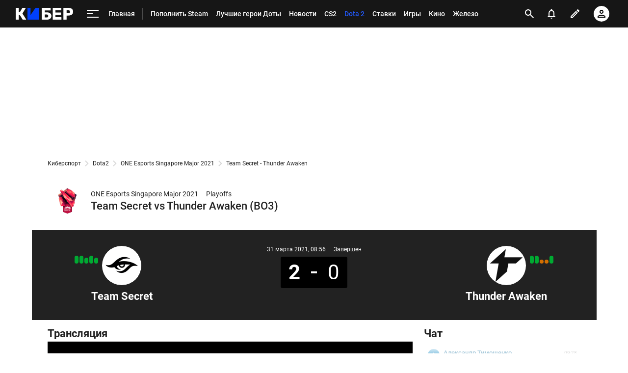

--- FILE ---
content_type: text/html; charset=utf-8
request_url: https://www.google.com/recaptcha/api2/anchor?ar=1&k=6LfctWkUAAAAAA0IBo4Q7wlWetU0jcVC7v5BXbFT&co=aHR0cHM6Ly9tLmN5YmVyLnNwb3J0cy5ydTo0NDM.&hl=en&v=PoyoqOPhxBO7pBk68S4YbpHZ&size=invisible&badge=inline&anchor-ms=20000&execute-ms=30000&cb=hmbu1iytqgit
body_size: 49541
content:
<!DOCTYPE HTML><html dir="ltr" lang="en"><head><meta http-equiv="Content-Type" content="text/html; charset=UTF-8">
<meta http-equiv="X-UA-Compatible" content="IE=edge">
<title>reCAPTCHA</title>
<style type="text/css">
/* cyrillic-ext */
@font-face {
  font-family: 'Roboto';
  font-style: normal;
  font-weight: 400;
  font-stretch: 100%;
  src: url(//fonts.gstatic.com/s/roboto/v48/KFO7CnqEu92Fr1ME7kSn66aGLdTylUAMa3GUBHMdazTgWw.woff2) format('woff2');
  unicode-range: U+0460-052F, U+1C80-1C8A, U+20B4, U+2DE0-2DFF, U+A640-A69F, U+FE2E-FE2F;
}
/* cyrillic */
@font-face {
  font-family: 'Roboto';
  font-style: normal;
  font-weight: 400;
  font-stretch: 100%;
  src: url(//fonts.gstatic.com/s/roboto/v48/KFO7CnqEu92Fr1ME7kSn66aGLdTylUAMa3iUBHMdazTgWw.woff2) format('woff2');
  unicode-range: U+0301, U+0400-045F, U+0490-0491, U+04B0-04B1, U+2116;
}
/* greek-ext */
@font-face {
  font-family: 'Roboto';
  font-style: normal;
  font-weight: 400;
  font-stretch: 100%;
  src: url(//fonts.gstatic.com/s/roboto/v48/KFO7CnqEu92Fr1ME7kSn66aGLdTylUAMa3CUBHMdazTgWw.woff2) format('woff2');
  unicode-range: U+1F00-1FFF;
}
/* greek */
@font-face {
  font-family: 'Roboto';
  font-style: normal;
  font-weight: 400;
  font-stretch: 100%;
  src: url(//fonts.gstatic.com/s/roboto/v48/KFO7CnqEu92Fr1ME7kSn66aGLdTylUAMa3-UBHMdazTgWw.woff2) format('woff2');
  unicode-range: U+0370-0377, U+037A-037F, U+0384-038A, U+038C, U+038E-03A1, U+03A3-03FF;
}
/* math */
@font-face {
  font-family: 'Roboto';
  font-style: normal;
  font-weight: 400;
  font-stretch: 100%;
  src: url(//fonts.gstatic.com/s/roboto/v48/KFO7CnqEu92Fr1ME7kSn66aGLdTylUAMawCUBHMdazTgWw.woff2) format('woff2');
  unicode-range: U+0302-0303, U+0305, U+0307-0308, U+0310, U+0312, U+0315, U+031A, U+0326-0327, U+032C, U+032F-0330, U+0332-0333, U+0338, U+033A, U+0346, U+034D, U+0391-03A1, U+03A3-03A9, U+03B1-03C9, U+03D1, U+03D5-03D6, U+03F0-03F1, U+03F4-03F5, U+2016-2017, U+2034-2038, U+203C, U+2040, U+2043, U+2047, U+2050, U+2057, U+205F, U+2070-2071, U+2074-208E, U+2090-209C, U+20D0-20DC, U+20E1, U+20E5-20EF, U+2100-2112, U+2114-2115, U+2117-2121, U+2123-214F, U+2190, U+2192, U+2194-21AE, U+21B0-21E5, U+21F1-21F2, U+21F4-2211, U+2213-2214, U+2216-22FF, U+2308-230B, U+2310, U+2319, U+231C-2321, U+2336-237A, U+237C, U+2395, U+239B-23B7, U+23D0, U+23DC-23E1, U+2474-2475, U+25AF, U+25B3, U+25B7, U+25BD, U+25C1, U+25CA, U+25CC, U+25FB, U+266D-266F, U+27C0-27FF, U+2900-2AFF, U+2B0E-2B11, U+2B30-2B4C, U+2BFE, U+3030, U+FF5B, U+FF5D, U+1D400-1D7FF, U+1EE00-1EEFF;
}
/* symbols */
@font-face {
  font-family: 'Roboto';
  font-style: normal;
  font-weight: 400;
  font-stretch: 100%;
  src: url(//fonts.gstatic.com/s/roboto/v48/KFO7CnqEu92Fr1ME7kSn66aGLdTylUAMaxKUBHMdazTgWw.woff2) format('woff2');
  unicode-range: U+0001-000C, U+000E-001F, U+007F-009F, U+20DD-20E0, U+20E2-20E4, U+2150-218F, U+2190, U+2192, U+2194-2199, U+21AF, U+21E6-21F0, U+21F3, U+2218-2219, U+2299, U+22C4-22C6, U+2300-243F, U+2440-244A, U+2460-24FF, U+25A0-27BF, U+2800-28FF, U+2921-2922, U+2981, U+29BF, U+29EB, U+2B00-2BFF, U+4DC0-4DFF, U+FFF9-FFFB, U+10140-1018E, U+10190-1019C, U+101A0, U+101D0-101FD, U+102E0-102FB, U+10E60-10E7E, U+1D2C0-1D2D3, U+1D2E0-1D37F, U+1F000-1F0FF, U+1F100-1F1AD, U+1F1E6-1F1FF, U+1F30D-1F30F, U+1F315, U+1F31C, U+1F31E, U+1F320-1F32C, U+1F336, U+1F378, U+1F37D, U+1F382, U+1F393-1F39F, U+1F3A7-1F3A8, U+1F3AC-1F3AF, U+1F3C2, U+1F3C4-1F3C6, U+1F3CA-1F3CE, U+1F3D4-1F3E0, U+1F3ED, U+1F3F1-1F3F3, U+1F3F5-1F3F7, U+1F408, U+1F415, U+1F41F, U+1F426, U+1F43F, U+1F441-1F442, U+1F444, U+1F446-1F449, U+1F44C-1F44E, U+1F453, U+1F46A, U+1F47D, U+1F4A3, U+1F4B0, U+1F4B3, U+1F4B9, U+1F4BB, U+1F4BF, U+1F4C8-1F4CB, U+1F4D6, U+1F4DA, U+1F4DF, U+1F4E3-1F4E6, U+1F4EA-1F4ED, U+1F4F7, U+1F4F9-1F4FB, U+1F4FD-1F4FE, U+1F503, U+1F507-1F50B, U+1F50D, U+1F512-1F513, U+1F53E-1F54A, U+1F54F-1F5FA, U+1F610, U+1F650-1F67F, U+1F687, U+1F68D, U+1F691, U+1F694, U+1F698, U+1F6AD, U+1F6B2, U+1F6B9-1F6BA, U+1F6BC, U+1F6C6-1F6CF, U+1F6D3-1F6D7, U+1F6E0-1F6EA, U+1F6F0-1F6F3, U+1F6F7-1F6FC, U+1F700-1F7FF, U+1F800-1F80B, U+1F810-1F847, U+1F850-1F859, U+1F860-1F887, U+1F890-1F8AD, U+1F8B0-1F8BB, U+1F8C0-1F8C1, U+1F900-1F90B, U+1F93B, U+1F946, U+1F984, U+1F996, U+1F9E9, U+1FA00-1FA6F, U+1FA70-1FA7C, U+1FA80-1FA89, U+1FA8F-1FAC6, U+1FACE-1FADC, U+1FADF-1FAE9, U+1FAF0-1FAF8, U+1FB00-1FBFF;
}
/* vietnamese */
@font-face {
  font-family: 'Roboto';
  font-style: normal;
  font-weight: 400;
  font-stretch: 100%;
  src: url(//fonts.gstatic.com/s/roboto/v48/KFO7CnqEu92Fr1ME7kSn66aGLdTylUAMa3OUBHMdazTgWw.woff2) format('woff2');
  unicode-range: U+0102-0103, U+0110-0111, U+0128-0129, U+0168-0169, U+01A0-01A1, U+01AF-01B0, U+0300-0301, U+0303-0304, U+0308-0309, U+0323, U+0329, U+1EA0-1EF9, U+20AB;
}
/* latin-ext */
@font-face {
  font-family: 'Roboto';
  font-style: normal;
  font-weight: 400;
  font-stretch: 100%;
  src: url(//fonts.gstatic.com/s/roboto/v48/KFO7CnqEu92Fr1ME7kSn66aGLdTylUAMa3KUBHMdazTgWw.woff2) format('woff2');
  unicode-range: U+0100-02BA, U+02BD-02C5, U+02C7-02CC, U+02CE-02D7, U+02DD-02FF, U+0304, U+0308, U+0329, U+1D00-1DBF, U+1E00-1E9F, U+1EF2-1EFF, U+2020, U+20A0-20AB, U+20AD-20C0, U+2113, U+2C60-2C7F, U+A720-A7FF;
}
/* latin */
@font-face {
  font-family: 'Roboto';
  font-style: normal;
  font-weight: 400;
  font-stretch: 100%;
  src: url(//fonts.gstatic.com/s/roboto/v48/KFO7CnqEu92Fr1ME7kSn66aGLdTylUAMa3yUBHMdazQ.woff2) format('woff2');
  unicode-range: U+0000-00FF, U+0131, U+0152-0153, U+02BB-02BC, U+02C6, U+02DA, U+02DC, U+0304, U+0308, U+0329, U+2000-206F, U+20AC, U+2122, U+2191, U+2193, U+2212, U+2215, U+FEFF, U+FFFD;
}
/* cyrillic-ext */
@font-face {
  font-family: 'Roboto';
  font-style: normal;
  font-weight: 500;
  font-stretch: 100%;
  src: url(//fonts.gstatic.com/s/roboto/v48/KFO7CnqEu92Fr1ME7kSn66aGLdTylUAMa3GUBHMdazTgWw.woff2) format('woff2');
  unicode-range: U+0460-052F, U+1C80-1C8A, U+20B4, U+2DE0-2DFF, U+A640-A69F, U+FE2E-FE2F;
}
/* cyrillic */
@font-face {
  font-family: 'Roboto';
  font-style: normal;
  font-weight: 500;
  font-stretch: 100%;
  src: url(//fonts.gstatic.com/s/roboto/v48/KFO7CnqEu92Fr1ME7kSn66aGLdTylUAMa3iUBHMdazTgWw.woff2) format('woff2');
  unicode-range: U+0301, U+0400-045F, U+0490-0491, U+04B0-04B1, U+2116;
}
/* greek-ext */
@font-face {
  font-family: 'Roboto';
  font-style: normal;
  font-weight: 500;
  font-stretch: 100%;
  src: url(//fonts.gstatic.com/s/roboto/v48/KFO7CnqEu92Fr1ME7kSn66aGLdTylUAMa3CUBHMdazTgWw.woff2) format('woff2');
  unicode-range: U+1F00-1FFF;
}
/* greek */
@font-face {
  font-family: 'Roboto';
  font-style: normal;
  font-weight: 500;
  font-stretch: 100%;
  src: url(//fonts.gstatic.com/s/roboto/v48/KFO7CnqEu92Fr1ME7kSn66aGLdTylUAMa3-UBHMdazTgWw.woff2) format('woff2');
  unicode-range: U+0370-0377, U+037A-037F, U+0384-038A, U+038C, U+038E-03A1, U+03A3-03FF;
}
/* math */
@font-face {
  font-family: 'Roboto';
  font-style: normal;
  font-weight: 500;
  font-stretch: 100%;
  src: url(//fonts.gstatic.com/s/roboto/v48/KFO7CnqEu92Fr1ME7kSn66aGLdTylUAMawCUBHMdazTgWw.woff2) format('woff2');
  unicode-range: U+0302-0303, U+0305, U+0307-0308, U+0310, U+0312, U+0315, U+031A, U+0326-0327, U+032C, U+032F-0330, U+0332-0333, U+0338, U+033A, U+0346, U+034D, U+0391-03A1, U+03A3-03A9, U+03B1-03C9, U+03D1, U+03D5-03D6, U+03F0-03F1, U+03F4-03F5, U+2016-2017, U+2034-2038, U+203C, U+2040, U+2043, U+2047, U+2050, U+2057, U+205F, U+2070-2071, U+2074-208E, U+2090-209C, U+20D0-20DC, U+20E1, U+20E5-20EF, U+2100-2112, U+2114-2115, U+2117-2121, U+2123-214F, U+2190, U+2192, U+2194-21AE, U+21B0-21E5, U+21F1-21F2, U+21F4-2211, U+2213-2214, U+2216-22FF, U+2308-230B, U+2310, U+2319, U+231C-2321, U+2336-237A, U+237C, U+2395, U+239B-23B7, U+23D0, U+23DC-23E1, U+2474-2475, U+25AF, U+25B3, U+25B7, U+25BD, U+25C1, U+25CA, U+25CC, U+25FB, U+266D-266F, U+27C0-27FF, U+2900-2AFF, U+2B0E-2B11, U+2B30-2B4C, U+2BFE, U+3030, U+FF5B, U+FF5D, U+1D400-1D7FF, U+1EE00-1EEFF;
}
/* symbols */
@font-face {
  font-family: 'Roboto';
  font-style: normal;
  font-weight: 500;
  font-stretch: 100%;
  src: url(//fonts.gstatic.com/s/roboto/v48/KFO7CnqEu92Fr1ME7kSn66aGLdTylUAMaxKUBHMdazTgWw.woff2) format('woff2');
  unicode-range: U+0001-000C, U+000E-001F, U+007F-009F, U+20DD-20E0, U+20E2-20E4, U+2150-218F, U+2190, U+2192, U+2194-2199, U+21AF, U+21E6-21F0, U+21F3, U+2218-2219, U+2299, U+22C4-22C6, U+2300-243F, U+2440-244A, U+2460-24FF, U+25A0-27BF, U+2800-28FF, U+2921-2922, U+2981, U+29BF, U+29EB, U+2B00-2BFF, U+4DC0-4DFF, U+FFF9-FFFB, U+10140-1018E, U+10190-1019C, U+101A0, U+101D0-101FD, U+102E0-102FB, U+10E60-10E7E, U+1D2C0-1D2D3, U+1D2E0-1D37F, U+1F000-1F0FF, U+1F100-1F1AD, U+1F1E6-1F1FF, U+1F30D-1F30F, U+1F315, U+1F31C, U+1F31E, U+1F320-1F32C, U+1F336, U+1F378, U+1F37D, U+1F382, U+1F393-1F39F, U+1F3A7-1F3A8, U+1F3AC-1F3AF, U+1F3C2, U+1F3C4-1F3C6, U+1F3CA-1F3CE, U+1F3D4-1F3E0, U+1F3ED, U+1F3F1-1F3F3, U+1F3F5-1F3F7, U+1F408, U+1F415, U+1F41F, U+1F426, U+1F43F, U+1F441-1F442, U+1F444, U+1F446-1F449, U+1F44C-1F44E, U+1F453, U+1F46A, U+1F47D, U+1F4A3, U+1F4B0, U+1F4B3, U+1F4B9, U+1F4BB, U+1F4BF, U+1F4C8-1F4CB, U+1F4D6, U+1F4DA, U+1F4DF, U+1F4E3-1F4E6, U+1F4EA-1F4ED, U+1F4F7, U+1F4F9-1F4FB, U+1F4FD-1F4FE, U+1F503, U+1F507-1F50B, U+1F50D, U+1F512-1F513, U+1F53E-1F54A, U+1F54F-1F5FA, U+1F610, U+1F650-1F67F, U+1F687, U+1F68D, U+1F691, U+1F694, U+1F698, U+1F6AD, U+1F6B2, U+1F6B9-1F6BA, U+1F6BC, U+1F6C6-1F6CF, U+1F6D3-1F6D7, U+1F6E0-1F6EA, U+1F6F0-1F6F3, U+1F6F7-1F6FC, U+1F700-1F7FF, U+1F800-1F80B, U+1F810-1F847, U+1F850-1F859, U+1F860-1F887, U+1F890-1F8AD, U+1F8B0-1F8BB, U+1F8C0-1F8C1, U+1F900-1F90B, U+1F93B, U+1F946, U+1F984, U+1F996, U+1F9E9, U+1FA00-1FA6F, U+1FA70-1FA7C, U+1FA80-1FA89, U+1FA8F-1FAC6, U+1FACE-1FADC, U+1FADF-1FAE9, U+1FAF0-1FAF8, U+1FB00-1FBFF;
}
/* vietnamese */
@font-face {
  font-family: 'Roboto';
  font-style: normal;
  font-weight: 500;
  font-stretch: 100%;
  src: url(//fonts.gstatic.com/s/roboto/v48/KFO7CnqEu92Fr1ME7kSn66aGLdTylUAMa3OUBHMdazTgWw.woff2) format('woff2');
  unicode-range: U+0102-0103, U+0110-0111, U+0128-0129, U+0168-0169, U+01A0-01A1, U+01AF-01B0, U+0300-0301, U+0303-0304, U+0308-0309, U+0323, U+0329, U+1EA0-1EF9, U+20AB;
}
/* latin-ext */
@font-face {
  font-family: 'Roboto';
  font-style: normal;
  font-weight: 500;
  font-stretch: 100%;
  src: url(//fonts.gstatic.com/s/roboto/v48/KFO7CnqEu92Fr1ME7kSn66aGLdTylUAMa3KUBHMdazTgWw.woff2) format('woff2');
  unicode-range: U+0100-02BA, U+02BD-02C5, U+02C7-02CC, U+02CE-02D7, U+02DD-02FF, U+0304, U+0308, U+0329, U+1D00-1DBF, U+1E00-1E9F, U+1EF2-1EFF, U+2020, U+20A0-20AB, U+20AD-20C0, U+2113, U+2C60-2C7F, U+A720-A7FF;
}
/* latin */
@font-face {
  font-family: 'Roboto';
  font-style: normal;
  font-weight: 500;
  font-stretch: 100%;
  src: url(//fonts.gstatic.com/s/roboto/v48/KFO7CnqEu92Fr1ME7kSn66aGLdTylUAMa3yUBHMdazQ.woff2) format('woff2');
  unicode-range: U+0000-00FF, U+0131, U+0152-0153, U+02BB-02BC, U+02C6, U+02DA, U+02DC, U+0304, U+0308, U+0329, U+2000-206F, U+20AC, U+2122, U+2191, U+2193, U+2212, U+2215, U+FEFF, U+FFFD;
}
/* cyrillic-ext */
@font-face {
  font-family: 'Roboto';
  font-style: normal;
  font-weight: 900;
  font-stretch: 100%;
  src: url(//fonts.gstatic.com/s/roboto/v48/KFO7CnqEu92Fr1ME7kSn66aGLdTylUAMa3GUBHMdazTgWw.woff2) format('woff2');
  unicode-range: U+0460-052F, U+1C80-1C8A, U+20B4, U+2DE0-2DFF, U+A640-A69F, U+FE2E-FE2F;
}
/* cyrillic */
@font-face {
  font-family: 'Roboto';
  font-style: normal;
  font-weight: 900;
  font-stretch: 100%;
  src: url(//fonts.gstatic.com/s/roboto/v48/KFO7CnqEu92Fr1ME7kSn66aGLdTylUAMa3iUBHMdazTgWw.woff2) format('woff2');
  unicode-range: U+0301, U+0400-045F, U+0490-0491, U+04B0-04B1, U+2116;
}
/* greek-ext */
@font-face {
  font-family: 'Roboto';
  font-style: normal;
  font-weight: 900;
  font-stretch: 100%;
  src: url(//fonts.gstatic.com/s/roboto/v48/KFO7CnqEu92Fr1ME7kSn66aGLdTylUAMa3CUBHMdazTgWw.woff2) format('woff2');
  unicode-range: U+1F00-1FFF;
}
/* greek */
@font-face {
  font-family: 'Roboto';
  font-style: normal;
  font-weight: 900;
  font-stretch: 100%;
  src: url(//fonts.gstatic.com/s/roboto/v48/KFO7CnqEu92Fr1ME7kSn66aGLdTylUAMa3-UBHMdazTgWw.woff2) format('woff2');
  unicode-range: U+0370-0377, U+037A-037F, U+0384-038A, U+038C, U+038E-03A1, U+03A3-03FF;
}
/* math */
@font-face {
  font-family: 'Roboto';
  font-style: normal;
  font-weight: 900;
  font-stretch: 100%;
  src: url(//fonts.gstatic.com/s/roboto/v48/KFO7CnqEu92Fr1ME7kSn66aGLdTylUAMawCUBHMdazTgWw.woff2) format('woff2');
  unicode-range: U+0302-0303, U+0305, U+0307-0308, U+0310, U+0312, U+0315, U+031A, U+0326-0327, U+032C, U+032F-0330, U+0332-0333, U+0338, U+033A, U+0346, U+034D, U+0391-03A1, U+03A3-03A9, U+03B1-03C9, U+03D1, U+03D5-03D6, U+03F0-03F1, U+03F4-03F5, U+2016-2017, U+2034-2038, U+203C, U+2040, U+2043, U+2047, U+2050, U+2057, U+205F, U+2070-2071, U+2074-208E, U+2090-209C, U+20D0-20DC, U+20E1, U+20E5-20EF, U+2100-2112, U+2114-2115, U+2117-2121, U+2123-214F, U+2190, U+2192, U+2194-21AE, U+21B0-21E5, U+21F1-21F2, U+21F4-2211, U+2213-2214, U+2216-22FF, U+2308-230B, U+2310, U+2319, U+231C-2321, U+2336-237A, U+237C, U+2395, U+239B-23B7, U+23D0, U+23DC-23E1, U+2474-2475, U+25AF, U+25B3, U+25B7, U+25BD, U+25C1, U+25CA, U+25CC, U+25FB, U+266D-266F, U+27C0-27FF, U+2900-2AFF, U+2B0E-2B11, U+2B30-2B4C, U+2BFE, U+3030, U+FF5B, U+FF5D, U+1D400-1D7FF, U+1EE00-1EEFF;
}
/* symbols */
@font-face {
  font-family: 'Roboto';
  font-style: normal;
  font-weight: 900;
  font-stretch: 100%;
  src: url(//fonts.gstatic.com/s/roboto/v48/KFO7CnqEu92Fr1ME7kSn66aGLdTylUAMaxKUBHMdazTgWw.woff2) format('woff2');
  unicode-range: U+0001-000C, U+000E-001F, U+007F-009F, U+20DD-20E0, U+20E2-20E4, U+2150-218F, U+2190, U+2192, U+2194-2199, U+21AF, U+21E6-21F0, U+21F3, U+2218-2219, U+2299, U+22C4-22C6, U+2300-243F, U+2440-244A, U+2460-24FF, U+25A0-27BF, U+2800-28FF, U+2921-2922, U+2981, U+29BF, U+29EB, U+2B00-2BFF, U+4DC0-4DFF, U+FFF9-FFFB, U+10140-1018E, U+10190-1019C, U+101A0, U+101D0-101FD, U+102E0-102FB, U+10E60-10E7E, U+1D2C0-1D2D3, U+1D2E0-1D37F, U+1F000-1F0FF, U+1F100-1F1AD, U+1F1E6-1F1FF, U+1F30D-1F30F, U+1F315, U+1F31C, U+1F31E, U+1F320-1F32C, U+1F336, U+1F378, U+1F37D, U+1F382, U+1F393-1F39F, U+1F3A7-1F3A8, U+1F3AC-1F3AF, U+1F3C2, U+1F3C4-1F3C6, U+1F3CA-1F3CE, U+1F3D4-1F3E0, U+1F3ED, U+1F3F1-1F3F3, U+1F3F5-1F3F7, U+1F408, U+1F415, U+1F41F, U+1F426, U+1F43F, U+1F441-1F442, U+1F444, U+1F446-1F449, U+1F44C-1F44E, U+1F453, U+1F46A, U+1F47D, U+1F4A3, U+1F4B0, U+1F4B3, U+1F4B9, U+1F4BB, U+1F4BF, U+1F4C8-1F4CB, U+1F4D6, U+1F4DA, U+1F4DF, U+1F4E3-1F4E6, U+1F4EA-1F4ED, U+1F4F7, U+1F4F9-1F4FB, U+1F4FD-1F4FE, U+1F503, U+1F507-1F50B, U+1F50D, U+1F512-1F513, U+1F53E-1F54A, U+1F54F-1F5FA, U+1F610, U+1F650-1F67F, U+1F687, U+1F68D, U+1F691, U+1F694, U+1F698, U+1F6AD, U+1F6B2, U+1F6B9-1F6BA, U+1F6BC, U+1F6C6-1F6CF, U+1F6D3-1F6D7, U+1F6E0-1F6EA, U+1F6F0-1F6F3, U+1F6F7-1F6FC, U+1F700-1F7FF, U+1F800-1F80B, U+1F810-1F847, U+1F850-1F859, U+1F860-1F887, U+1F890-1F8AD, U+1F8B0-1F8BB, U+1F8C0-1F8C1, U+1F900-1F90B, U+1F93B, U+1F946, U+1F984, U+1F996, U+1F9E9, U+1FA00-1FA6F, U+1FA70-1FA7C, U+1FA80-1FA89, U+1FA8F-1FAC6, U+1FACE-1FADC, U+1FADF-1FAE9, U+1FAF0-1FAF8, U+1FB00-1FBFF;
}
/* vietnamese */
@font-face {
  font-family: 'Roboto';
  font-style: normal;
  font-weight: 900;
  font-stretch: 100%;
  src: url(//fonts.gstatic.com/s/roboto/v48/KFO7CnqEu92Fr1ME7kSn66aGLdTylUAMa3OUBHMdazTgWw.woff2) format('woff2');
  unicode-range: U+0102-0103, U+0110-0111, U+0128-0129, U+0168-0169, U+01A0-01A1, U+01AF-01B0, U+0300-0301, U+0303-0304, U+0308-0309, U+0323, U+0329, U+1EA0-1EF9, U+20AB;
}
/* latin-ext */
@font-face {
  font-family: 'Roboto';
  font-style: normal;
  font-weight: 900;
  font-stretch: 100%;
  src: url(//fonts.gstatic.com/s/roboto/v48/KFO7CnqEu92Fr1ME7kSn66aGLdTylUAMa3KUBHMdazTgWw.woff2) format('woff2');
  unicode-range: U+0100-02BA, U+02BD-02C5, U+02C7-02CC, U+02CE-02D7, U+02DD-02FF, U+0304, U+0308, U+0329, U+1D00-1DBF, U+1E00-1E9F, U+1EF2-1EFF, U+2020, U+20A0-20AB, U+20AD-20C0, U+2113, U+2C60-2C7F, U+A720-A7FF;
}
/* latin */
@font-face {
  font-family: 'Roboto';
  font-style: normal;
  font-weight: 900;
  font-stretch: 100%;
  src: url(//fonts.gstatic.com/s/roboto/v48/KFO7CnqEu92Fr1ME7kSn66aGLdTylUAMa3yUBHMdazQ.woff2) format('woff2');
  unicode-range: U+0000-00FF, U+0131, U+0152-0153, U+02BB-02BC, U+02C6, U+02DA, U+02DC, U+0304, U+0308, U+0329, U+2000-206F, U+20AC, U+2122, U+2191, U+2193, U+2212, U+2215, U+FEFF, U+FFFD;
}

</style>
<link rel="stylesheet" type="text/css" href="https://www.gstatic.com/recaptcha/releases/PoyoqOPhxBO7pBk68S4YbpHZ/styles__ltr.css">
<script nonce="Wr6yqQTEG7e5bST6Il7Xjw" type="text/javascript">window['__recaptcha_api'] = 'https://www.google.com/recaptcha/api2/';</script>
<script type="text/javascript" src="https://www.gstatic.com/recaptcha/releases/PoyoqOPhxBO7pBk68S4YbpHZ/recaptcha__en.js" nonce="Wr6yqQTEG7e5bST6Il7Xjw">
      
    </script></head>
<body><div id="rc-anchor-alert" class="rc-anchor-alert"></div>
<input type="hidden" id="recaptcha-token" value="[base64]">
<script type="text/javascript" nonce="Wr6yqQTEG7e5bST6Il7Xjw">
      recaptcha.anchor.Main.init("[\x22ainput\x22,[\x22bgdata\x22,\x22\x22,\[base64]/[base64]/UltIKytdPWE6KGE8MjA0OD9SW0grK109YT4+NnwxOTI6KChhJjY0NTEyKT09NTUyOTYmJnErMTxoLmxlbmd0aCYmKGguY2hhckNvZGVBdChxKzEpJjY0NTEyKT09NTYzMjA/[base64]/MjU1OlI/[base64]/[base64]/[base64]/[base64]/[base64]/[base64]/[base64]/[base64]/[base64]/[base64]\x22,\[base64]\\u003d\x22,\x22c8KFw6IDAmHDkxFQBg7CtUTCtj8pw4/[base64]/DvArCjBHCtsOLwqjDhMOFb3DDrSvDlMOIOx9Tw5vCiXFCwrs3WMKmPsORbgh0wrh5YsKVN2oDwrkUwoPDncKlEMOmYwnChCDCiV/DpmrDgcOCw6fDscOFwrFFM8OHLhBNeF8xDBnCnmLClzHCmXzDv2AKMMKCAMKRwpTCvwPDrUfDs8KDShTDmMK1LcO/woTDmsKwd8O3DcKmw6EhIUkLw5nDinfClcKRw6DCnxbCgmbDhRxWw7HCu8O+wqQJdMK1w7nCrTvDvcOtLgjDjcOBwqQsaj1BHcKUF1Nuw75/[base64]/CicKhQg9dwr3Dh8KJMgcZLsOeIlwkwpBjw6lhJcOFw7zCngwlwqggMVPDjy3Dj8OTw6UxJ8OPd8O5wpMVaSTDoMKBwr7Dr8KPw67Cn8KbYTLCjsKvBcKlw6wwZld+JxTCgsKpw4DDlsKLwqTDjyt/J31JSwLCp8KLRcOUfsK4w7DDrsOYwrVBecO2dcKWw7vDrsOVwoDCpTQNMcK1LgsUAcKhw6sWb8K3SMKPw7zCmcKgRwVdKGbDkcOvZcKWKEktW13DmsOuGUZXIGstwrlyw4M+BcOOwop8w5/DsSlGenzCusKuw6E/[base64]/Cpn5wL3jCicKcPcOwJikvw57CvXfCs1dOwqt4w6DClcO7SSl5L1UKR8OxZcKLScK3w4LCg8Ouwroiwpkqe3LCrMO+OSY8wrTDgMKZTHoAbcKSCF7Ch3YkwpsKKMOvw6c7wppwP3V0Oy4Kw5w/BcKrw5rDgg0zIx3CsMKqcnTCjsOwwohAHixDN3zDqFzCjsK5w43DtcK6DsKkw6BWw43Cm8K5CMO/VcK1IG1gw5FgcsO5woxEw63Cs3/ChsKoAsKTwovCs0PDjH7CuMK3M1djwoQwSz7CnFrDkTTCtsK2Hzs9wr/DoAnCvMOvw4/DrcKhfA4nTcOrwqzDnDzDscKDBFxYw4gAw53DvH7DmD5NMsK2w7nCosOpFFTDn8K8RjjDkcOWCR/[base64]/CiBgCXcKfw6zDkSsZGQjDlC0mYMKJw5LDgMO/QcKbw65ww5AZwpzClT45w4hJCR41YGN2bMO6UcO3w7NlwoHDkcOswpV7KsO9wqtnP8KtwoojCn0xwq5wwqLCusOjB8Kdw6zDt8O8wr3CjcOpUxwyEwXCnzBDAsOOw5jDpjvDjCjDvD/CrsOLwo8tJQXDgl/DssKNSMKew5k6w4sQwqfCq8OZwoowexXDlRtYUnsCw43DvcKdEsObwrLCniBxwokGASPDrMOEBMOBIsKoasKUw6DCmXMKw5LCqMKuwrhCwrLCok3DrMKLM8OzwrlLw6vCpRDDhhldAyrDgcKBw7JxExzChn/[base64]/w6nDhsKfH2LDs8KYw4DCgELDs8KbwpFZP8K8w5tnVgbDjMK7wrLDuB/CjwLDvcOGJHvCq8OjcVPDisKGw6MgwrHCjg9YwpbCinLDlRnDosO9w63DpH0kw4jDhcKQwoXDjVrChMKHw5vDgMOJS8KaFR01McOhfmRwHHsrw69Rw4zDkh3CtUHDtMO+PT/DikrCu8OVDsKOwrLCtsObw74kw5HDim7CrWw3QE8Pw5/DoTrDssOPw7zCnMKtJ8ORw5ceHgZkwqYEN21hIw58HsO2FDPDtcK7eSY6wqIrw5vDu8KrW8KdRhjCgWhqw70ocUDCllZAQMO+wp/Ck1nCjEUmQcKxT1V6woHDoT8xw51kEcKqwoDCicKwAcOfw6nCsWnDk0F1w4xtwpfDqsO1woplHsKnw6fDjMKMw6xoJ8K0XMOqKFjCtTDCrsKdw6duSsOVNcKsw6goDsK/w5PCjmp0w6LDlBHDvCkYGAsMwpUNQsK3w6TDvHjDvMKKwqjCiyQsCMOhQ8KVUlLDlDnChjIfKAXCgnRXMMOzDS3CoMOgwoBOMXjCojnDrCTCq8KvQsKgY8OWw5/Ct8OHw791HEdvw6zDrcOGLMOYMRglw4kWw6HDjBI/w6vCgsKZwq7Ck8OYw5Q4MHBpNcOLeMKuw7jCvMKFBzDDvcKWwoQvLsKbw5F9w7s1w5/Ci8KPKsKQCXJxMsKKQRzCncKydHs/woBOwqEuWsOgQsKHST9mw5omw4LCvcKfSi3Dt8O1wpjDuHYqIcO9eCo/MMOLCBDDiMOidMKmWcKoAXjCrQbCjcKGRX49SwpQw6geWDFPw5jCmQ7Dow7DiRDDgChgDcKdFnY4wp5Dwo/DvsKrw4/DgsK2aj9Vw6/DthlVw5IrdzpFZQXChhjCt0/CsMOIwo0Vw5nDhsO/[base64]/DtsOawoHCn8K4WgDCh8K1w4lMw7nCqzorLMKUwqJOFwDDqcK3O8KiN1PCijgiERsXRcO2OMOYwrkOPcKNwo/[base64]/DgMKsw5F3w4NWw7zCuAR7fsK6w6HCkcKlw5DDvzPChcOrHRspw5URFsKBw6N7d03Ct2/CgFgfwp3DtybDsErDkcOdHsOww6QFwo/[base64]/DiwnDm1lgCBHCv2YQa2jDmBPCuHPDmCjDt8K2w7Bow7jCjMOrwoYxw4Z/[base64]/CjsOxw5xew7cDw6YKIMKsw60xJ1fDrCRQwqYtw7XDgMO+FggdfsOgPQfCll7CvQl6Cx8FwrQmworCiCjDmTHCjUV9wo/CvkPDtkR7wr8awrDCvy/DtMKaw6AqCk4QPsKdw43ChsOxw6bDlMOBwpzCuGY8csOPw4xFw6XDvMKaL3N8woPDlWgrfcKQw57CmMOZKMOVw7I2b8O9XcK2TEtxw5IKLMOCw4XDlyvCqcOJEwQcMwwbwq7CjDJIwq/DsgdZXMK/wo1GY8Ojw7/DoA3Du8OewrXDtHx7Bh7DscO4H0TDlnR7IT3DpMOaw5bDncOnwofDvSvCgMK0LwfCmsK3wpkTw7HDhlo0w7Y6M8KNRsKRworDvcK8QEtKw7XDuTRPaThSPsKFw75uMMOCwovCpQnDsjt6LcOWFxrCscOSwqnDq8K/woXDj25yQC5wbSRFGMKUwqZ3fSPDocKeDsOeeDHCjQ/CtDHCicOiw4DDvinDrcOGwrrCr8OlC8OhFsOCDWfCn049XcK4w63DrsKOw5vDm8OBw51Fwr9Xw7zDscKxYMK+wozCnFLCisKCYl/Ds8OjwqQ7FhzCp8OgAsONA8Odw5PCr8K8JDfDvVDCpMKnw7wnw5BHwoh7VmkODj1SwrbCvBDDrgVOQhZrw5MhXVIgEsOvYV5Zw4QBPAQMwoQBe8KFcMKuchnDlGXDmMKjw47DrkvClcOoMxoENkvCvcK7w7jDj8KMY8OJfMOLw4TCohjDvMKeRhLDu8KbAcO0wq/CgsOdRDHClSrDumDDl8OcW8Kpa8ORW8OywrQrCcOZw7vCgsO3XS7CqSstwoPDi18/wqBxw7/Dj8KYw6QHP8OIwqTChn/Din/Ch8ORBmkgJMOJw4XCqMKDE0oUw5TCp8KPwop+O8OVw4HDhnt1w5/Dsg8WwpfDmTc7wrJ1Q8K4wq8/w4xKTsO/SU3CiQceccK3wq7Cr8OowqvCn8Ojw5Q9fx/CisKLw6rCjjtWJMKGw6h5EMKaw7NjdcO0w7rDsSF5w4BHwrDCsi9vfcOuwpDDr8O0D8KKwobDmMKGUMOowpzCszBdRUEYSjXCtcOuwrR8bcOyUgQLw4/DoFfCoxPDvHwqaMKEw44aUMKowqoow67DqMO4AWzDvcKHSGTCuDDCvMOBDsKew4PCiltJwovCgcO3worDscK4wqDDmFw9B8OmOVd3w7vCm8KWwr/DscOuwqjDsMKVwr0Rw4ZgacO2w6PDpjcaRFQEw6o+fcK+wqfCkMKZw5Z6wrzCucOsZ8OWwoXCk8OYFGPDjMKOw7gPw5Q6wpVSQGlLwq9HZSwzGMKQM3vDrVkmWkcIw5bDo8KfcsO+BsOVw6Ibw7tDw4bCpsKcwpXCmsKVbSDCo1fDlQ1jZQ7CmsOewrt9Zglaw5/[base64]/wqsJYcKsw5AjQkTCjcOiw4LDt8KGfMO4TMKFw7DCtcOrwrDDpQrCvsOvw7rDv8K2IEg4wpfCpsO1wrnDmyt+w7/DnsKaw4HCrQ8lw4snD8KYexfCpMKHw78jeMOrOUPDsXB6eBx3ZMKSw6tCMlDDlmjCnT5TPl05SAXDncOWwq7ClF3CpyEkNTlTwqJ9GFMywqjCuMOWwoAbw60kwq/DisOmwrQnw5kswr/DjA7CrBvCgcKAwq/[base64]/DjAgpw5NLwpZjH8KYwonCkwzDoMKDBMKHMiVDLMKNXyXDg8OLVx1INcKTDMKKw5ICwr/[base64]/CklFoNcOSw7J/T03DlnFSw60kw6dtfQLDoGIOw5DDqsOFwq9ZGcKcw6Q8cj3DhyFTPEdhwq7CsMKLQFYaw6nDm8KwwrHCjsO+B8Krw6TDjMOLw491w7fCmsO3wpkRwoDCscOnw5jDnwZlwrHCvAjDn8KJMUbCg1jDiArCgh1AEcK5PUjCrAliwp1Aw7lRwrPCtEwNwop/[base64]/DpsKGVMKQU8OawoPDv2vDoi1XwoXDmSjCj8K/wooeS8Orwqxuwq8rw6TDncOcw6nDi8KiIsOhKVQ2GcKKf2kEY8OlwqTDlTHCpsOwwrHClsOZPjrCtDMpXcOgbHnCl8O6JcO9QXrCisOjW8OCWMOawr3DrA0yw502w4bDh8O7wpNoZQXDnsOSwqMDPS1bwoVAOMOoZyrDssOaTEQ/wpnCoVQ3L8ODfXLDmMOXw47DiArCsFLCncO6w77Cv0EaS8KuOXnDiDfCg8Kiw7Urw6rDosOhw6s5LCrCn3oGwocTD8OLU3l7W8Kow7hkR8Ksw6LDtMOoaAPDocKLw5vDpTrDi8K0w7/DocKawrs4wrV6R2ZLw7PCpwp2Q8K/w7jDisOrR8O6w7bDkcKqwopDXVJmCMKuOsKDw58SJsOPYcO/CcO0w4fDq13ChmvCvsK5wpzCo8KtwpVXScOvwoXDs1wFATLDmBc6w7o/wpAowpvDkF/CssOYw4vDhVJMwpTChsO0JjjCisONw5ZCwrPCqih9w6RawpBFw5pRw5/ChMOUe8OywoQSwr5YF8KaBsOFSgXDmH7Dh8OBc8K9a8K6wp9Kw5FkFcOkw6IswpRVw5k2AsKBwq3Cq8OyQ0wYw78IwoHDg8OfPMKKwqXCkMKKwoJwwqHDiMK+w4HDk8OyUiowwrNXw4REHTZsw6VeKMOxZsOXwphWwpBCwpvCnMKlwo0CBsK/[base64]/CqGHDjcKoH8K9aigBRsOZwpHCnSTCu8KXUsKQwqHCtF7DglslaMKCP2rChcKEw5YJwrDDjHPDimlWw5JVUxbDocKzB8Ojw5nDiDd6Qzc8a8OiZ8OlIBHDrsKcO8K7wpdJAsKhw41KYMKjw50qXnjCvsOwworCicK8wqcoblhowqnDtw1oaW/DpCs0wowuwrbDrXR8wqsfHCZDw740wovChMK1w5zDgzdzwr4oDcKSwqY2RsK3wr7CpsKkVsKjw7o2UVgOw4zDncOOdgzDq8K0w4Faw4XDhEYwwoFmacK/wobCocKiY8K2GS3Cgy1ETRTCosK1EHjDpXPDvcOgwoPDtMOsw5ozTzrCqUnCs0Ndwo8/T8ODK8K0GUzDk8KSwoUIwoZNaVfCgxPCuMK+P0hqBTwXd0jCksOawqYfw7jClsKXwroCDQ0HEWlLIMORLMKfw4VZK8Kiw586wpBPw6nDuwzDny7CrMK7Gns6w7zDsi9ewo/Cg8Kuwo03wrJXNMK1w78ZLsKVwrkcw7nDiMOTZcKpw4rDn8O7ZcKcDMO6dMOoK3fDrgnDlgpQw7zCvBZDDnnCgMOTL8Otw41qwrgCTsONworDm8KbYSjCiScmw7PDnhHDulEgw654w7DCiBUKKQF8w7nDvUJBwrDDscKIw78WwpY1w4/Cn8K2QW4VCxPCgVMPRcOFDMOncEjCsMKjQkhaw6PDkMONw5HCuGLDv8OYYQMLwp9hwrXCmmbDisO7w6XCjMK1wpLDisKVwp8xc8OQOyVpwrM8eEJDw6g8wojCisOMw4J9KcKJU8OBLMK3DlXCqVHDkxAFw6XDq8O2P1NjWnTDpnU2KWTDjcKfHnfDmB/Dt0/CoUxaw4hPYhHCqsK0XMKDwo/DqcKbw4fCgRJ9DMK2GhrDv8K/wqjDjSfDm13CgMOwPsKae8KPwqRzwpnCmit4MC9xwr5dwrJuM2dbfVZcw7o1w6dOw7HCh0NYBWrDmsKhw4sPwosZw7LCq8OtwrvDmMKXWsOxSwBuwqVvwq8iw7Qlw5gYwo3DsjnCo2fDj8Odw7B+LU15wqHCjsK+ccK7AX4gwrkPPw0oTsOBfSkGRMORfcOtw4/[base64]/DoXHDnBNVw6/Dpksqw6pSb157w7TClizDmMKACSx5Ok/Dg0PCtMKpOVTChcKiw4JAN0EkwpAZCMO0NMKxw5BQw6QGF8OZK8KUw4puwo3CkRTCn8KOwrR3a8Ouw4wNaDTChSljHcOzWMO/McOUQ8K8cTfDvHnDp3LDj3/DgmDDncOnw5hxwqVwwqbCoMKbw7vCqEF8w5YyI8KZwo7DtsOswpXCiA5/NcKYB8KpwrwtCSDCnMO2wogzSMOOCcOqaVLDtMOhwrFWDkMWchHCiH7DrcKAJEHDnxxRwpbCrz/DkhDClsK8DVfDv0HCrcOCelQkwqQtw584O8KXal18w5nClUHChcKKC1nCvVTCmDQFwr/[base64]/DoSM7wrvDrMOgJcOgw5s4w5zDumnDkwrDuFvCtX9LCsOSSQPDvix0w5zCmn49wpU4w4YxAkTChsOeNMKxa8KcbsO7asKjfMO8fXQPIcKBTsO2amRAwqbCjAHCoE/CqgfCllDChmtJw7gKAMKPSFkDw4LDuhImV0LDt1xqwojDi2vDgsOqw6/CpFoWw6bCoBs3wqvCisOGwrnDgsO1H1DCmMKqFjwgwoYxw7Niwp3DkAbClBjDn3NkAcKlw5ojK8KWwrIMcAXDpMOMP1klBMK7wo/DlBPCp3QzVXoowpfCmMO2PMOlw6B7wqVgwrQ9w6VaTMKqw4LDtcOXFHzCsMO9wp7Dh8O+HHfDrcKQwo/Ckn/DqkfDo8O8SzQ/QMK/w6dtw7jDiQTDuMOuDMO9UT/DtFLDgcKrMcOsGlNfw6IcLcKXwpgtVsOwBiZ8wpzCtcOkw6dWwqRiNmvDilZ/woHDkMKkw7PDoMKDwqN1JhHCjMKdN1wDwr7DpMK4JWwdK8OEwoLCmSnDjMOceGkkwqrClMKLEMOGaWbCocOzw6DDkMK/w4TDuUZew7o8cAhRw4llXFUoPy3Dj8O3A0LCtA3Cq3XDlcOiLHDDgMK4DB3CskrCrFJwGcOLwpLClW/Dml4jFEfDrWfDhcK0woMiIm4Fa8OTcMKWwo3CpMOvGw7DmjbDssOAE8OcwrvDvMKXI2rDuljDoyptw6bCgcKiFMOsXy9+cU7Cj8KnAsOwAMK1KW3ChMK5KsKDRQrDkQPDlsO9BMOlwo4owr3ChcOAwrfDiVYzZlLDnmkzw6zCicKPb8KlwqDCshTCp8KiwrzDjMKBBW/CkMKMCEk9wpMdQmDCscOjwqfDpcOzEWR+wqYDw6nDgFNyw6UqeGbChz97w6PCg1LDkDXDssKzEBXDisKCw7vDtsKvwrEgHj1Uw6cvKMKtdsOwCGjCgsKRwpHCu8OqEsOCwpQ3I8O7w57ClsKWw78zAMORUcOEdl/CmsKUwrd/wrgAwqDDo1fDicObw4/CpFXDjMKhwpjDksKnEMOHXEpOw7nCoBAGcsOVwrHCk8KGw6rCn8KAWcKwwoLCgsKyEMO9wofDr8K7wqXDnH4RHXAow4bCnzjCs3oiw4YdMip7wpoDdMO/wo4qw5/CjMKaeMKDA3ZuXVHCncKIIS1TeMK6woYLeMO1w5vDvGUZbMKkPMOzw7/DlxvCvMOdw5R7DMOow5/DvlBXwqfCnsOTwpQFKR5QdMO+cyPCklJ/wo4lw63CkyXChRvDh8Klw4oKwpbDmWTCkcKKw5DCuSbDmcK3UsOvwospQG3CicKJYzkkwpNow5XCnsKMw5LDo8O4RcKXwrN4ZhfDqsOwCsKkTsOSVMO0wq/ClQXCjcKBw4/CjVR5EGcCw6JQZSLCoMKMVlhFG31Gw4kdw57CqMOhMBnCnsOyDkbDpsOfw6vCo3/Cr8K6RMK7a8KqwoNOwpcxw7PDp3jCmWnCpMOVw5xfaDIqIcKhwq/DknLDj8KvJBHDk2M8wr7CkMOfwoYywpDChMOqw7zDpjzDlVg6dCXCoS0tKcKrSsOHw5s8Q8KRbsOLEE4pw5HDv8OhfD/[base64]/Cg2LCrMKLw6zDgyh7EcKJRDrCrkXCiQ7Djy/CvR/DkcKAwqvDlhx1w5ENAsOIw6rDvTXCqMKdacOKwr7CpBQhMV/DlMO6wrTDmW4NMVTDrMKqeMKlw6tRwoTDu8KmVlXCh0DDvTfCp8K/woLDlgFZbsOxb8O3GcK6w5MJwqLCrjjDm8OJw616G8KDa8KvR8KzesOhw71Uw4spw6Nba8K/wpPDocK7wopYwoDDhMOlwrlbwrg0woYKw5LDrWZOw7A8w6XDpcKSwpzCoivCpV7CqSvDnB7DkMO3wr/DjMKvwowZfigAHBF2QH7DmB/DjcO1w4XDjcKoecO9w71APxjCgGspFHjDo0oRFsOrM8KyEjnCknvCqTvCmHDDthrCmsOUFV5Ww7bDssOTPGHCt8KjMsOSwp9RwpfDjsOQwrXCkcOTw5nDicOBCcKYeCHDs8KXYV0/w57Diw3CpsKiOMK4woV9wqDCs8OSw7QMwrDClSo9J8Oaw4A/UkUZcWgMRlITX8OfwppQXT/[base64]/EmzCu8OMOcOBwqoNPcKIGk/[base64]/[base64]/[base64]/wrDDl0XDqQsrQmBuK2ZAa8OTciDClTjDhcKTwr/DhcO+wrg0w4jCj1Fhw6Rqw6XDscOBM0g/PMKkJ8OHSsOlw6LCisKfw5PDik3DjDAmAcOYMMOlZcKWMcKsw4rDh3dPwpPCsz86wr8mw5ZZw5nDl8KFw6PDshXCsRPDusKbNyvCl3/Cn8OIcHF2w7R8woHDs8OVw6ZlEiTDtcOJGFJaKkE/J8OQwrRNwqxDLjFBw7pSwprCpsOIw5XDjsKBwrJnccKNw7NRw7TCucKEw6p1A8OXZCjDmsOmwqtbJsK9w7vCisO8XcKpw7oyw5RUw6tjwrzDrsKcw4IOw5bCjjvDulgjwr7DqGzDqh1pVTXCmnfDusKJw43ClU/[base64]/CpsKfw55pNsOww41dI8KtGcOiQyTCpMONQ8OQNMORw41MW8Krw4TDl2ZBw4gMKTE6AsOGUTLCh14pAsOfaMOmw6/Dvw/Cp0HDm38/woDCliMzw7rCqDhqZRLDgMOIwro9w6NBZArCtUAawqbDq31iD2LDm8Kbw4zDumkSfMK+w7xEw6zCm8Kqw5LCp8O8H8O1wpoUO8KpD8Kga8KeGHwlw7XCkMKWMMK6XB5OF8OsND3Di8Klw7EyWyXDr33ClRDClsK7w4/[base64]/R8K8LcOYwrnDnTtIw7zCjcOPcmgmc8OiHcOOwqLDucKibwrDq8KCwodgw54rTRDDq8KVZQrCoXERw47Cr8KGSMKNwqPCtkAYw6PDr8KZPcO3KsKCwrgVKCPCsxYzLWhtwpnCrm4mfcKtw67DnmXDlcORwpocKS/CjmbCrcO/[base64]/w708Q8Kgw4zChsKyw5VBSlvDl8OzOjQjD8KadcOpKxjCt8OYI8KJFAQgZsKKR3TDg8OewoPDp8K1KjTDksKow5XCmsKWeBcWwqzCqxbCkGMuw6cDQsKow6sTwpYkfsK+wq3CtgbClQQJwovCg8K3AWjDqcK0w44ICsO1AjPDpWfDh8Ocw7/DthjCisKWXiDDogTDgk53NsKCwr47w6wYw5gNwqlFwq8IZXZKAHxDKMK/wrnCi8KjZFfCsGbCk8O/w5FpwqbClsKtMRfDoX1WdcO+IMOCHSbDvDsdG8OjMUjCvEnDpFk2woJ9eA/DhAVdw5wybCbDsHXDi8KQFhTDonfDt2/DncOwLFwXMmE1wrJvwrg2wrRdNQxEw4XCr8K2w7nCh2AUwqNgwpTDnsOtw7Mpw57DlsO0XngCwpNyajhaw7PCiXY6ecOywrLCkF1PdFbCj2VHw6TCokRNw7XCocO9Wy09WAnCkADCkxEOTD9Ew71IwqI/NsOrw7fCkMOpbFIAwpl8Wg7Dk8Ouw6kywr1awr/[base64]/w6Bcwo1CYxM0wrnDhMK0w5Isw6rDlsKWfsOawplRMMOnw7oNY3zCkFVHw51Uw7kiw5IcwrXCqsOsHEPDr0HDhhLCpx/DncKawqjCjcKLbMOuV8O4fE5Dw45Dw4jCqVzCgcOiIMO5wrpJwonDql92O2bClxfDrQQxwozChRVnJDjCqsODWzhXw6pvZcK/B13CtjJSOcOhwo0Mw4DDmcKGNRrDh8O3w49EMsO9Dw3DkTxBwoZ9w7QCDWsww6nCg8Obw5FjJ0NeATTCqMK7L8K+GMOEw7VNFwsZwoA9w5LCiRUCw5XCsMKdOsO9UsKAHsKiH0bDnzYxW27CvsO3wpZ6EsK8w6bDhsKjRkvCux7DlMOaCcKrwqMLwr/CiMKAw53DoMKtJsOZw63DpTI7dsOxw5zChsOSLXnDqmUfAcOsIWRIw57DrMOXAG/DnkR6WcOfwoguem5zIx/DqsK0w7RrS8OgLF3CkiDDosKYw7pCwo4mwoXDoFrDiHM5wqDCl8KwwqpTPMKpU8OzQC/CqcKAHF8XwrsUHn8Vd2TDmcKTwqohVnJbNMKrwrDChgnDmsKfwr4lw5RCw7bDlcKNGV9vWMOxegvCrjfDvMOKw4NwD1XDrsK2SGnDncKPw64nw6tww5pnBHHDtsOgOsKPBsKzfnVBw6rDr1dyHz7Ct2lKeMKIDBJpwq/[base64]/[base64]/CjcO3Ci1Nw7nDgQNtSTTDtFjDoFEAwrFowojCiMOULB97wrMqSsKJHDDDjXhGdsK7w7HDsCrCp8KYwoQEQAHCjHdfIFjCkXY/[base64]/ClMOow5TDlsOzWcO2LkcgP2JuwrTCmAY2w4DDpW/CvFI8woDClcO7w7LDlSrDl8OFBFcTLMKVw73DpH1jwqPCvsO4wpLDrcK8LirDkW4bGg16WDTDk1zCt2HCjmAUwqtKw6jDg8OjXkx5w4jDgMONwqc5XAvDosKWSsOgacOWHMKfwrdIEl8Rw49Xw6HDrBzDvsODUMK1w7/DuMK8w67DixJfaUE1w6NfOsKPw49+OS3DowTDssOYw6PCr8Okw6rCucOkan3DjcKww6DCsH7CncKYWlfCvcO+wovDr3LClQEqwpQewpfDqMOJQ2IZIGHCm8OhwrXChMKCbsO5VsO/KcK2dcKlFcOBVFjCiQ5ZGsKSwofDn8KRwp3CuHhbGcKJwpzDncOZfkgCwq7Dh8KkGHDCmHEbdAvCmjgIRcObWxnDtBdodHfCm8K8HjvDq1wPwpEoHMOnQsOCw7bDr8OMw5xFwo3CuGPCj8KHw43Dql0Rw5/[base64]/VmRKJkMtw5fDuVUbw6HDtMOKYMOsw4XDl05iw6AKeMKbwqwmFjZODQ7Cu33CvW13RMOFw4JrQ8OpwqYocB7Cv1VTw6bCucKACsK9dcKudsO2woDDn8O+wrlowoUTQcO1VxHDnVFVwqDDgSHDriUww64/RMO9wrFqwqTDvcOEwqIAckMNw6LCmsOITy/CusKVZcOawq5nw7dJPcOYF8Kmf8Kmw5F1IcOGM2jCrCYaGVwLwoTCuFQTwrjCosK1NsKFLsKvwrfDocOQDV/DrcK5HEk/w77CmMOIO8OeK3HDqMOMRhPCvsOCwqdZw6QxwpvChcKWA0p3G8K7cH3CvHkgDMKfEwnCiMKJwr9qOBjCqH7CmUvCjRXDsisOw5Bdw4XCtXLCqAxHS8OFfT9/w6jCqcKxKVnCmCrChMOzw70DwoUgw7UfHi3CmzzCvcKIw69+wqo/[base64]/DgMKGNMO+wpktP1bDscOtJMOJwozDocOFRMKKCA01TMOGdB8CwqjCqcKWE8Oxw70/KMKvBV4kSFZVwq5caMKSw5DCuFPCqyzDjFMCwoPCm8Onw7HCpMOsZ8OcRSARwps0w5ELUsKHw5VNCgJGw5QASX8cDMOIw7/DocOFX8KNwoPDsDLDjQPCiC7CjggUVsKEwoE8wpoMwqcLwq5Bwr/CswvDpGdcMihOSj7DusOMQsOCewLCisKtw6t1HgQ4O8OQwpQfBFcywrMMKMKowpwpXjDCok7CjcOOwp1HZ8KuGsO0wrHCpcKqwqI/EsKhVcOWYcKWw7E/XMOQOBQgEsKvbBPDlMOEw5ZTC8K6DSbDgsKUw5zDrcKSwot1fVNgJBUFwqTCi30kw7IpZHHDpC7Do8KWCsOyw7/DmyMURGnCjmPDim/Ds8OnNMK2w7DDog/[base64]/[base64]/DgGRoK3DDoFHDj8Kaw45owoPCt8K+cMOsGBFuB8Kww7IuLRrDnsO3ZcORw5LCtB8WAsOCw6hvaMKhw4JFUSVCw6otw4bDiBVNFsOuwqbDu8KhKcKuwqpZwoVkwoFfw7BkLxIJwofDtcOAczHCpAYsC8KuLsOSbcKEw7gtVwXDpcOpwp/[base64]/ChUMZAMKaTH0zw4JQHm5dwr/DisKJKUpgwrpLwolWw4crN8O1CsOWw73Cm8KLwpbDt8Ogw7NnwpLCukdgwp/Dvj/Cm8KCJTPCoDfDtMOjAMOHCRYXw6gkw4phJ07CqkBCw5sUwrh7WXMud8K+BcOUZ8OAF8Kmw4Y2w7TCk8OSHCHCtCBGw5UuCMK6w4jDiV9rCELDvBvDjRxvw6jCqysWasOZFhPCrlbCqBR6YC3Dp8Olw4B7c8Kpd8KOwrAkwrQ/[base64]/DpsOKMBLCg2jCvMKVwpUawpUkw7sZGWLClU5Uw5oebSrCvcO5AcOHW2TCtnk1NsOawr8ZRGEkN8Ocw47ChQsPwpDDucKqw77DrsOtQCh2bcOPwqLCkcO5eBDClsOqw4vCknTCgMOYwo/ChsKhwphMKy7CkMKzc8OYARHCi8KHw4jCiBQgwr/DgVM/wq7CiAR0wqfCpsKlw6hQw5cfw7/[base64]/[base64]/[base64]/wrDDhVBZwpzCk0d/wpLCjD5bwp0Iw4IkwpoWw5Fsw50xMsKhwpfDoU7CucKkPMKLesKpwqPCkDUlVjcmb8Kdw5bCmcOFA8KQwppPwq4bDSwZwp7CkXQFw6bDlyRyw7TCllljwoJow5bCkFYQw4wbwrfCpcK5SVHDiwJBPMKnVsKbwpvDrsO6aQQhOcO/w7rCizDDi8KSwojDh8OlfsOuFj0AGCUsw5jCqFtFw4/DgcKmwp9qwoc1wo3Cq2fCr8OeQcK3woNmcHskI8O3wosvw77CpMObwqYxAsKrMcKhRkrDisKww67DlgXCu8OOdsO9T8KDP1dqIjkSwrRRwptmw5DDoALCiT80BsOYeDPDsVsMXMOGw4HCgV0owo/ChRtEGnDDgV3DiG1cw6pkFsOdTyF8w5AhFRlwwoLCsRPDncOJw7xzc8KGJMKPT8K0wrwCWMKPw7DDqcOWR8Ksw5XChsOZRF7DoMK8w5g4RD7CminCuBoPTsKhAEUEwobCvmrCp8KgNy/[base64]/CsDHChmx7YhQDw67Dq8OWQmXDn2Z5Og4oU8OowqPDi3Z8w58Pw5MPw50Dwp7Dq8KLKAPDu8KGwrMawq7Dq2kswqcMRngDEGrCmnfCrQY1w6UqBcOEAxB0w6rCv8OKwoXDlC8bN8Ogw7tSCGcwwr/[base64]/CjFLCqMK3Dip5wrBlC0zClcOnw67Cmm/DnUHDvsOaYwVbwpJLwoANUX09aXx5Q2BuVsOzP8OZGsKpw5TCui7ClMOrw7dCZgEueETCk0V/w7vCk8Osw6vCi3R+wonDlnR5w4nCnwd1w740XMKFwqUuE8K0w6ovTioRw6XDpWpwNDMjfsK3w4xNSE4CNsKGCxjCjMKzLE3CpcOYQMONGwPDtsKmw5ElRsKJw7s1wpzDrmM6w6jDpmvClVnChcK3woTCr3daV8Osw5gHKADCkcKOVGx/w6hNWMORaGBRcsO9w55jeMKhwpzCnHPCj8O9w58Mw7klAcOaw4V/[base64]/[base64]/DssKTw67Dii97w7Z+acK/LMOIFcOpwr/[base64]/DpcOxwpPCggjDijNCw6DCkA7CpMKJOUEZw6rDr8KTAHfCt8KAwoYlCFvDu1/Cv8K9w7PCtBk4wqHClkzCucOzw7IywoMxw53Duz8lBsKIw5jDkTcjMMONQcO+IAzDpsK/Sy7CqcKxw6hxwqUFJDnCqsOPwqgta8OHwrw9R8OuTcOIHMOoJg9cw7ZGwplYw53CkmPDmh/CpsOxwrDCrMK9BMK0w6fCtlPDucOBRsOVdEQxCw4xFsK6w57CrywJwqLChnrCiCvChh5Xwp/DkcKAw7VMMnJnw6DCmUfDjMKhDW4Uw5NpT8Kew7s2woM7w7bDrE/CimYNw54xwpMPw4rChcOuwqPDjsOEw4wrL8KQw4DCgyfDnsOPCgDCiHrCqcOLJyzCq8K2el3CisOfwrkXLHkrwonDtTVocsOtSMKBwpjCvyHCtMOiWsOvwrPDgCJRPCTCui3Dt8KDw6Z8wqXCkcOFwrvDqzLDhcOfwobDszl0w7/CplLCkMKrBwVOJSbDqcKPJC/DvMOQwqAMw4/DjWYWw68vw7jCngDDocO+w77Cj8KWBcOXPsK3d8OqDMKfw7ZQRsOtw4/DiG5rc8OFMMKGVcOqCcKQMDvCgsOlwrl7B0XClgbDnsOnw7XCuQEewotbwo/DrjLCoVYFwpjCusKQwqnDmGFIw515OMKCaMO1woJTfcK4En9cw53Coy/CicKhwoEVcMKuZyFnwoNswpJQIHjDmXAtw5IIw6Jxw7vCmSvCjiBOw7jDsCcZVVHCs2YTwqHDnUbCuV7DpMKbG0ohw4bCvQzDoj7DpMKMw5HCqMKfw7pBwrJwPAzDlE1iw7rCosKCTsKgwq/ChsKBwpcSHsKCOMKbwq1iw6cvTj8HEw/ClMOow47DvBvCoXjDtW3DnEkKZnMiMinCl8KtaHoKw6vCoMKowpl1OcOiwqtUSAnCj0YowovCkcOPw7vCvQkBeU/CjUB4wqsjZMOYwrnCpzbDk8O0w40jwrgOw4Nzw4sMwpPDnMO/w53CgsOEN8KRw6xPw4jCoxYNacOxJsKxw6DDtsKBwpfDncOPSMK8w7bDpQdhwqZ9wrtAYR3DnUTDnQdAKC4Uw7N4PcK9EcKTw7NuIsKyM8OzRh8Qw5bCgcK/w53Cim/Djg7Dni93wrNJwqZCwrHCrwd7wpnDhQI/GsKTwrpqwpHCo8K4w4Mxwq8DLMKzeGjDnHRxFcKDLCEGwrHCpsOrb8OSbCEFw5YFbsOWLsOCw7FOw73CrcOBTCgdw7EJwovCul7Cs8ODK8OvHzzCsMOiwpxqwr0FwrLDvUzDu2d/w7MILijDsTgNHcOCwpbDhlcbw6rCl8OcXx0Jw6vCssOdw4bDusODSRdYwotUwp3CqD9gSRbDmS7CpMOhwoDCiTVYCcKSAcOBwqbDjGrCukDCrMKrI1YDw7xiCmbDjsOBScK/w77DrFXDp8KDw60iclRlw53DncOOwrkgw4DCoWXDmxnDl2gfw5PDgsKNw7rDm8KFw6DChytSw64uVcK9JHXDownDqlAewrkpJXA5C8KowqdGDk4ucn/[base64]/DjjRWSwQhaWrCrsK2fcKDwotHVcOHT8KSYAhqXsKnNRMzw4E+w6E0PsKsCsOOw73CvnnCliU/N8K3wp7DmxsxWsKnA8OWbmUUw7rDgcO9OmLDv8KLw6w7XxHDp8Khw7hXecK/bRfDqwZ0wqpYwpzDkcOWccOawoDCgsKNwpLCknJcw47CscOmGxbCmsOVw4VDcMKEHTUGfMKvXcO5w6DDmGouPsO+bsO2w6bCiRrCmsOwWcONJgvClsKnIcK7w58cXXg8QMK1AsO0w7nClMK8wrVVVsKlKcO/w71tw47DqMKZOG7Dgwkewqo2Cn5fw53DkQjCg8OkTXpQwrIuFHLDhcOQwq7Co8O/wrPClcKJwqjDtzQ8wozCiDfCksKtwokEZzDDm8Oiwr/CosK4wrBrwpfDrQ4CVGXCgjfCqU88RmfDpmArw53CvBImNsOJJ0ByVsKAwr/DiMOsw7DDoEA3Z8KWDsKvG8O0w7AuM8K8LsK+wqjDt0vCqMO0wqh2woHCgxM2JFzCg8OwwqlhKEwBw4Fbw5h4EMKpw5zDgjkSw5MGNjXDtcK/w7pcw5zDncK7fsKgXSB1Lj1bccOUwoXCgcKxewNuw483w43DtMOowoBww5TDunN9w4fCvybDnm7CicK7w786wobCl8OYwoEww4XDjsO0w63DmMOrEsKrKWLDtVUqwoHCq8K7wo55wp7DusOmw7kXHz7DuMO0w7IIwrJ2woXCswx5w6Abwo/DpGVzwpx/M2TClsKGw68EPzYjw73Cj8OwLFUKAsKUw71Ew4RCXlFARsO5w7QeOXk9Wmoaw6B8c8Ohwr9wwpchwoDCpcKew4ouJMKzTnXDgcO4w77CscK9w4FFD8OvTcOQw5zCrxBgGsK5w6/[base64]/DkcKSImZGw6fCnFo8wonDuU3DizTCkEHCgydyw7zDlsOGwqzDqcKAwqE2a8OWSsOrEcK3MUfCksKpCh86wrrDmz47wpQWIDgxG0ITw4/CvsOKwqLDisOrwqBLwoYaWSZ1wqRlbTXCv8Oew5TDpMKcw5PCr1vCq351w4fCocOeWsO4PCzCokzDpRfCtcKhTgAUF2zCgEDDnsKWwppqawN3w7rDswM4cx3CgWbDhEorRiDCo8KGVsK0FRgXw5VjF8KRwqZoVGxtXMOHw5zDuMKjTiINw7/CvsOxF2gnb8K7IMOBeQDCu0k0w4LDnMKVwpNafRTDlcOwLsKkIifCiRvDk8OpOk9FCTnCmcKQwqsIwoECIcK+ScKOw7vDgMO2axgUwoRrL8OVAMKkwq7CvV54bMKqwoFMRyRaJMOxw7jCrlHCksOGw7nDosKdw7HCg8KUPMKQZj0cWXLDv8Knw7MpIsOPw4zCoX/CncKAw6vCsMKXw7HCrcK2wrTDt8KPwqtLwo8pw6XCusK5VULCrsKWIThYw6koDGUYw5jDnA/CjVrDk8KmwpQgRX7CkRFow5HCuWHDusKpTMK1csK0JhPCjcKdTVnDm1Vxa8K7VcK/w58ew4B5HARVwqhNw5wdTMO2EcKJwpVWRMOow6PCiMK+IBVww6J2w7HDhChiw5jDl8KaFXXDqsKbw5kZA8OIT8KxwpXDmsKNJcKXFwpvwrgOccOlL8K8w7rDmyRTw5teNQ4awqPCtsK9ccO/wrYBwofDscONwqXDmD5EMsOzWcKgK0LCvF/[base64]/Cs8Omw4p9wrTCsMOaw5F9KhvCmXTDlwFlwogJTWXDjUjCjMK6w4xdO1kzw63CjsKow4LCi8KPNiIgw6YTwpt5K2FRIcKkVwXDv8ONw4DCt8KfwqLDicKGwqzCpwrDjcOcMgTCvTsYGUlcwqbDhcOAAMK/CMKpJGrDr8KMwow+ZcK6YEttTsKqbcKcVibCqUPDjsOlwqnDpcOxT8O0wqLDrcOww5LDpUw7w54uw74cF2g3cCJqwr/DryHCmCHCnEjDii/[base64]/[base64]/[base64]/Cgy0wb2Y1w5DDqMOsGg3Cj8O9MUDCscOjdATDm1fDonLDtiXChcKnw4ITw6/[base64]/wq/DpMKxKcKiIsOhwoAYXEPDhMODOsKjUMK0JX0Gwpdaw5ILQMO1wqjCl8O8woBBLcOCcjwvwpZJw5fCqCHCr8OZw4Vrwp3DnMK8L8O4I8OQckt6w7FbIQbDtsKZRmJOw6XCpMKpWMOyLjzCvW/CrxMWU8OsbMOaVsO8I8KEUsODHcK2w6rCkDHCtFjCnMKmO0LDp3vChcKyc8KLwpnDiMOEw4Vgw6rCr0UmH1bCmsK8w57DgxnDnsKzwrc1JMOgSsODTsKDw51Lw6/DkGfDkGbCvW/DrS/DgAnDnsOXwqh/w5TCqcOewqZjwqVHwrkfwrsJwr3DqMKzdVDDji/CgHDCv8O3J8ODGMK1V8OAU8O3XcOZJBcgchPClsO+IcO8wpNSK0N0XsONwrZafsOjEcOlOMKDwrnDssKkwqkkbcOvEQTCt2HDnUvClz3DvhJow5JRYWxdD8Kaw73CtH/DiCtUw6zCkHHCpcO3fcOFw7Aqw4XDtsOCwpYTwqnDicKPw7wPwos0wpDDuMKDw5nCmTPCgEnCvMO5bwrCjcKCEMOewqXCl37DtMKrw7p4YMKkw403A8OEdcKhw5UnDsKVw7HDs8OUWQ7DoiU\\u003d\x22],null,[\x22conf\x22,null,\x226LfctWkUAAAAAA0IBo4Q7wlWetU0jcVC7v5BXbFT\x22,0,null,null,null,0,[21,125,63,73,95,87,41,43,42,83,102,105,109,121],[1017145,159],0,null,null,null,null,0,null,0,null,700,1,null,0,\[base64]/76lBhnEnQkZnOKMAhk\\u003d\x22,0,1,null,null,1,null,0,1,null,null,null,0],\x22https://m.cyber.sports.ru:443\x22,null,[3,1,3],null,null,null,0,3600,[\x22https://www.google.com/intl/en/policies/privacy/\x22,\x22https://www.google.com/intl/en/policies/terms/\x22],\x22/RKdOqouvMBuA2BxXoFMhvAaErQyqstjPsAt0kXSEjw\\u003d\x22,0,0,null,1,1768933491411,0,0,[186,204,162,7],null,[24,24,25,111,242],\x22RC-z-i7ZhHBmx6hxw\x22,null,null,null,null,null,\x220dAFcWeA6vAKxcW4j7hRq2chom2Qm9NhAYzuuuDAZkineVmvP7FuLzuKzn-fh2PhHoElL3hbyRh7C5RMLUknaU45mrmHDGyjPOjA\x22,1769016291616]");
    </script></body></html>

--- FILE ---
content_type: text/css
request_url: https://senoval.cdn.sports.ru/star/public/index-d2ad5085.css
body_size: 516
content:
.chat-room-mobile{display:none}@media screen and (max-width: 1151px){.chat-room-mobile{position:fixed;z-index:10;right:24px;bottom:calc(60px + env(safe-area-inset-bottom));display:flex;width:56px;height:56px;align-items:center;justify-content:center;background-color:#00c78b;background-color:var(--sports-primary-color, #00c78b);border-radius:50%;cursor:pointer}.chat-room-mobile__svg-wrapper{width:24px;height:22px}.chat-room-mobile--new-message:after{position:absolute;top:0;right:0;width:12px;height:12px;border:2px solid #fff;background-color:#ff003c;background-color:var(--sports-red-a700, #ff003c);border-radius:50%;content:""}}.chat-room-wrapper__block{display:none}.chat-room-wrapper__block--open{position:fixed;z-index:200;top:0;left:0;display:block;width:100%;height:100%;background-color:#fff}.chat-room-wrapper .chat-room{display:flex;height:calc(100% - 48px);box-sizing:border-box;flex-direction:column}.chat-room-wrapper .chat-room__mobile-header{position:relative;display:block;width:100%;height:48px;background-color:#000;background-color:var(--sports-black, #000);text-align:center}.chat-room-wrapper .chat-room__mobile-header-text{color:#fff;font-size:14px;font-weight:700;line-height:48px;text-transform:uppercase}.chat-room-wrapper .chat-room__svg-wrapper{position:absolute;top:16px;right:16px;width:14px;height:14px;fill:#fff}.chat-enter,.chat-leave-to{transform:translateY(100%)}.chat-enter-to,.chat-leave{transform:translateY(0)}.chat-enter-active,.chat-leave-active{transition:transform .5s ease}.auth__social-btn-wrap{height:auto}input.auth__remember-me,input.auth__agreement{width:auto}


--- FILE ---
content_type: application/javascript
request_url: https://senoval.cdn.sports.ru/star/public/index-69b65261.js
body_size: 7171
content:
import{dZ as g,d$ as _,ck as i,cu as n,cr as r,cx as h,cv as m,ct as f,cs as C,cH as D,hG as G,hH as z,cw as l,cl as y,cq as w,cG as k,cB as N,cM as L,cA as S,dX as A,dY as b,eH as F,dg as V,cR as I,cF as Y,ed as U,d_ as j,fF as Z,eI as q,eJ as x}from"./template-c78d83d9.js";import{h as K,S as W,e as X,f as J,g as Q}from"./match-fd0e135f.js";import{o as $}from"./observeVisibility-8db27bfa.js";import B from"./index-53164fa6.js";import ee from"./index-8271c6a4.js";import ae from"./index-4619c186.js";import te from"./index-867ecbc3.js";import{x as ie}from"./constants-4659e203.js";import{Z as se}from"./status-b86e064b.js";const O="#f5f5f5",H="#222222",ne={components:{IconTeam:B},props:{awayTeamName:{type:String,default:""},homeTeamName:{type:String,default:""},homeTeamColor:{type:String,default:""},awayTeamColor:{type:String,default:""},awayTeamLogo:{type:Object,default:()=>({})},homeTeamLogo:{type:Object,default:()=>({})}},data(){return{activeSide:"home"}},computed:{activeHomeTeamColor(){return this.activeSide==="home"?this.homeTeamColor||H:O},activeAwayTeamColor(){return this.activeSide==="away"?this.awayTeamColor||H:O}},methods:{switchSide(){this.activeSide=this.activeSide==="home"?"away":"home",this.$emit("switch-team")}}},le={class:"line-up__teams-info"},re={class:"line-up__team-logo"},oe={class:"line-up__team-name"},me={class:"line-up__team-logo line-up__team-logo--away"},ce={class:"line-up__team-name line-up__team-name--away"};function ue(a,s,e,d,c,t){const p=_("icon-team");return i(),n("div",le,[r("div",{class:f(["line-up__team-side",{choosen:c.activeSide==="home"}]),style:C(`background-color: ${t.activeHomeTeamColor}`),onClick:s[0]||(s[0]=(...o)=>t.switchSide&&t.switchSide(...o))},[r("div",re,[h(p,{class:"line-up-block__icon-team",size:"light",name:"iconTeam",img:e.homeTeamLogo,"team-title":e.homeTeamName,"load-lazy":""},null,8,["img","team-title"])]),r("div",oe,m(e.homeTeamName),1)],6),r("div",{class:f(["line-up__team-side line-up__team-side--away",{choosen:c.activeSide==="away"}]),style:C(`background-color: ${t.activeAwayTeamColor}`),onClick:s[1]||(s[1]=(...o)=>t.switchSide&&t.switchSide(...o))},[r("div",me,[h(p,{class:"line-up-block__icon-team",size:"light",name:"iconTeam",img:e.awayTeamLogo,"team-title":e.awayTeamName,"load-lazy":""},null,8,["img","team-title"])]),r("div",ce,m(e.awayTeamName),1)],6)])}const he=g(ne,[["render",ue],["__scopeId","data-v-02ee3727"]]),ye={name:"hockey-goal"},de={xmlns:"http://www.w3.org/2000/svg",width:"15",height:"16",viewBox:"0 0 15 16",fill:"none"};function _e(a,s,e,d,c,t){return i(),n("svg",de,s[0]||(s[0]=[D(`<g clip-path="url(#clip0_1321_12455)"><path d="M1 8.5H15L14.5 12L8 13L1.5 12L1 8.5Z" fill="white"></path><path d="M14.4667 10.1667C14.4667 12.0077 11.3486
                13.5001 7.50237 13.5001C3.6561 13.5001 0.538086 12.0077 0.538086 10.1667" stroke="black" stroke-width="1.71429"></path><path d="M14.1429 7.1111C14.1429 7.59164 13.7101 8.2766 12.4315
                8.89225C11.2137 9.47857 9.47123 9.86507 7.5 9.86507C5.52877 9.86507
                3.78627 9.47857 2.56854 8.89225C1.28988 8.2766 0.857143 7.59164 0.857143
                7.1111C0.857143 6.63056 1.28988 5.9456 2.56854 5.32996C3.78627
                4.74364 5.52877 4.35714 7.5 4.35714C9.47123 4.35714 11.2137 4.74364 12.4315
                5.32996C13.7101 5.9456 14.1429 6.63056 14.1429 7.1111Z" fill="black" stroke="black" stroke-width="1.71429"></path><path d="M0.538086 7.38904V10.1668" stroke="black" stroke-width="1.71429"></path><path d="M14.4619 7.38904V10.1668" stroke="black" stroke-width="1.71429"></path></g><defs><clipPath id="clip0_1321_12455"><rect width="24" height="24" fill="white" transform="translate(0 0.5)"></rect></clipPath></defs>`,2)]))}const pe=g(ye,[["render",_e]]),ve={name:"hockey-time-on-ice"},ge={xmlns:"http://www.w3.org/2000/svg",width:"16",height:"16",viewBox:"0 0 16 16",fill:"none"};function Te(a,s,e,d,c,t){return i(),n("svg",ge,s[0]||(s[0]=[r("g",{"clip-path":"url(#clip0_1321_12450)"},[r("path",{"fill-rule":"evenodd","clip-rule":"evenodd",d:`M14.1377 7.5C14.1377 10.8137 11.4514 13.5 8.1377
                13.5C4.82399 13.5 2.1377 10.8137 2.1377 7.5C2.1377 4.18629 4.82399
                1.5 8.1377 1.5C11.4514 1.5 14.1377 4.18629 14.1377 7.5ZM15.6377 7.5C15.6377 11.6421
                12.2798 15 8.1377 15C3.99556 15 0.637695 11.6421 0.637695 7.5C0.637695 3.35786 3.99556
                0 8.1377 0C12.2798 0 15.6377 3.35786 15.6377 7.5ZM8.8877 3.75C8.8877 3.33579 8.55191
                3 8.1377 3C7.72348 3 7.3877 3.33579 7.3877 3.75V7.75912C7.3877 8.11422 7.58832 8.43884 7.90593
                8.59764L10.0523 9.67082C10.4228 9.85606 10.8733 9.70589 11.0585 9.33541C11.2438 8.96493 11.0936
                8.51442 10.7231 8.32918L8.8877 7.41147V3.75Z`,fill:"#222222"})],-1),r("defs",null,[r("clipPath",{id:"clip0_1321_12450"},[r("rect",{width:"16",height:"16",fill:"white",transform:"translate(0.637695)"})])],-1)]))}const fe=g(ve,[["render",Te]]),we={name:"hockey-assist"},ke={xmlns:"http://www.w3.org/2000/svg",width:"9",height:"10",viewBox:"0 0 9 10",fill:"none"};function Se(a,s,e,d,c,t){return i(),n("svg",ke,s[0]||(s[0]=[r("path",{d:`M9.00031 9.89998H7.3203L6.57831 7.56198H2.7423L2.0003 9.89998H0.362305L3.5963
            0.0999756H5.7663L9.00031 9.89998ZM4.6183 1.58398L3.1763 6.17598H6.1443L4.6883 1.58398H4.6183Z`,fill:"#222222"},null,-1)]))}const be=g(we,[["render",Se]]);const Le={1:"goalkeeper",2:"defender",3:"midfielder",4:"forward"},Ue={CARRY:"Керри",MID:"Мидер",OFFLANE:"Оффлейнер",SUPPORT:"Cаппорт"},Ce={name:"LineUpItem",components:{SvgIcon:ee,IconFlag:ae,IconPlayer:te,IconTeam:B,HockeyGoal:pe,HockeyTimeOnIce:fe,HockeyAssist:be},props:{player:{type:Object,default:()=>({})},stat:{type:Object,default:()=>({})},teamColor:{type:String,default:""},evaluation:{type:String,default:""},matchStatus:{type:String,default:"CLOSED"},hideLogo:{type:Boolean,default:!0},substituteStatus:{type:String,default:""},isNationalTeam:{type:Boolean,default:!1},hideFirstName:{type:Boolean,default:!1}},emits:["clickPlayer"],data(){return{CYBER_SUBSTITUTION_STATUS_IN:G,CYBER_SUBSTITUTION_STATUS_OUT:z,FOOTBALL_PLAYERS_POSITION_SHORT:K}},computed:{status(){return this.matchStatus!=="LIVE"},playerName(){const{firstName:a="",lastName:s="",nickname:e="",name:d=""}=this.player;return!a&&!s?{name:d,nickname:e}:{firstName:a,lastName:s,nickname:e}},correctPosition(){return typeof this.player.position=="number"?Le[this.player.position]:this.player.type||this.player.position},playerRole(){return Ue[this.player.role]||""},playerTagName(){return this.player.links&&this.player.links.link?"a":"div"},href(){return this.playerTagName==="a"?this.player.links.link:""},playerAvatar(){const a=this.player.avatar&&this.player.avatar.desktop;return this.hideLogo||!a?null:this.player.avatar},flagBlockTag(){return this.isNationalTeam&&this.player&&this.hasCurrentTeam&&this.player.currentClub.links&&this.player.currentClub.links.link?"a":"div"},flagBlockHref(){return this.flagBlockTag==="a"?this.player.currentClub.links.link:""},hasPlayerPosition(){return this.player.position&&this.player.position!=="manager"},hasCurrentTeam(){const a=this.player.currentClub;return a&&a.id},playerRoleClass(){return{"right-block__role--status-out":this.isSubstituteStatusOut,"right-block__role--status-in":this.isSubstituteStatusIn}},isSubstituteStatusOut(){return this.substituteStatus===this.CYBER_SUBSTITUTION_STATUS_OUT},isSubstituteStatusIn(){return this.substituteStatus===this.CYBER_SUBSTITUTION_STATUS_IN},hockeyGoalsScored(){var a;return((a=this.stat)==null?void 0:a.hockeyGoalsScored)>0},hockeyAssists(){var a;return((a=this.stat)==null?void 0:a.hockeyAssists)>0}},methods:{goToPlayer(){this.$emit("goToPlayer",this.player)}}},Ne={key:0,class:"player-info__number"},Ae={key:1,class:"player-info__flag"},Ie={key:2,class:"player-info__flag"},Pe={key:0,class:"player-info__player-name-part player-info__player-name-part__firstname"},Oe={key:1,class:"player-info__player-name-part player-info__player-name-part__nickname"},He={key:2,class:"player-info__player-name-part player-info__player-name-part__lastname"},Be={key:3,class:"player-info__player-name-part player-info__player-name-part__name"},Re={class:"player-info__player-name-part player-info__player-name-part__fullname"},Ee={key:0,class:"player-info__player-name-part player-info__player-name-part__firstname"},Me={key:1,class:"player-info__player-name-part player-info__player-name-part__lastname"},De={key:2,class:"player-info__player-name-part player-info__player-name-part__name"},Ge={key:0,class:"player-info__player-name-part player-info__player-name-part__nickname"},ze={class:"right-block"},Fe={class:"events"},Ve={key:0,class:"events events--injured"},Ye={key:1,class:"events events--suspended"},je={key:2,style:{order:"0"},class:"events__block events__block--subs events__block--subs--left"},Ze={class:"arrow arrow--left"},qe={key:3,style:{order:"5"},class:"events__block events__block--subs events__block--subs--right"},xe={class:"arrow arrow--right"},Ke={key:4,style:{order:"3"},class:"events__block events__svg-wrapper events__svg-wrapper--card"},We={key:5,style:{order:"4"},class:"events__block events__svg-wrapper events__svg-wrapper--card"},Xe={key:6,style:{order:"1"},class:"events__block events__block--goal-scorer"},Je={class:"events__svg-wrapper events__svg-wrapper--ball"},Qe={key:7,style:{order:"2"},class:"events__block"},$e={class:"events__svg-wrapper events__svg-wrapper--ball"},ea={key:8,style:{order:"7"},class:"events__block events__block--hockey-ball"},aa={class:"events__svg-wrapper events__svg-wrapper--hockey-ball"},ta={key:9,style:{order:"8"},class:"events__block events__block--hockey-assist"},ia={class:"events__svg-wrapper events__svg-wrapper--hockey-assist"},sa={key:10,style:{order:"6"},class:"events__block events__block--hockey-time-on-ice"},na={class:"events__svg-wrapper events__svg-wrapper--hockey-time-on-ice"},la={key:0,class:"right-block__position"},ra={key:2,class:"arrow arrow--left arrow--dota-sub-out"},oa={key:3,class:"arrow arrow--left arrow--dota-sub-in"},ma={key:0,class:"player__border--right"};function ca(a,s,e,d,c,t){var P;const p=_("icon-player"),o=_("icon-team"),v=_("icon-flag"),u=_("svg-icon"),R=_("hockey-goal"),E=_("hockey-assist"),M=_("hockey-time-on-ice");return i(),n("div",{class:"player",onClick:s[2]||(s[2]=(...T)=>t.goToPlayer&&t.goToPlayer(...T))},[r("div",{class:"player__border",style:C(`background-color: ${e.teamColor}`)},null,4),r("div",{class:f(["player-info",[{"player-info--completed":t.status}]])},[e.player.number?(i(),n("div",Ne,[r("span",null,m(e.player.number),1)])):l("",!0),(i(),y(k(t.playerTagName),{class:"player-info__avatar",href:t.href,onClick:s[0]||(s[0]=T=>a.$emit("clickPlayer"))},{default:w(()=>[e.player.avatar?(i(),y(p,{key:0,img:t.playerAvatar,"load-lazy":"",size:"normal",class:"player-info__avatar--img"},null,8,["img"])):l("",!0)]),_:1},8,["href"])),(P=e.player.nationality)!=null&&P.length?(i(),n("div",Ae,[(i(!0),n(N,null,L(e.player.nationality,T=>(i(),y(k(t.flagBlockTag),{key:T.code,href:t.flagBlockHref,class:"flag"},{default:w(()=>[e.isNationalTeam&&t.hasCurrentTeam?(i(),y(o,{key:0,class:"line-up-block__icon-team",size:"xsmall",name:e.player.currentClub.name,img:e.player.currentClub.logo,"load-lazy":""},null,8,["name","img"])):(i(),y(v,{key:1,code:T.code},null,8,["code"]))]),_:2},1032,["href"]))),128))])):(i(),n("div",Ie,[h(v)])),r("div",{class:"player-info__player-name",onClick:s[1]||(s[1]=T=>a.$emit("clickPlayer"))},[(i(),y(k(t.playerTagName),{href:t.href,class:"player-info__player-name--link"},{default:w(()=>[!e.hideFirstName&&t.playerName.firstName?(i(),n("span",Pe,m(t.playerName.firstName),1)):l("",!0),t.playerName.nickname?(i(),n("span",Oe,m(`«${t.playerName.nickname}»`),1)):l("",!0),t.playerName.lastName?(i(),n("span",He,m(t.playerName.lastName),1)):l("",!0),t.playerName.name?(i(),n("span",Be,m(t.playerName.name),1)):l("",!0)]),_:1},8,["href"])),(i(),y(k(t.playerTagName),{href:t.href,class:"player-info__mobile-player-name"},{default:w(()=>[r("div",Re,[!e.hideFirstName&&t.playerName.firstName?(i(),n("div",Ee,m(t.playerName.firstName),1)):l("",!0),t.playerName.lastName?(i(),n("div",Me,m(t.playerName.lastName),1)):l("",!0),t.playerName.name?(i(),n("div",De,m(t.playerName.name),1)):l("",!0)]),t.playerName.nickname?(i(),n("div",Ge,m(`«${t.playerName.nickname}»`),1)):l("",!0)]),_:1},8,["href"]))]),r("div",ze,[r("div",Fe,[e.player.injured?(i(),n("div",Ve,[h(u,{name:"injury",height:"100%",width:"100%"})])):l("",!0),e.player.suspended?(i(),n("div",Ye,[h(u,{name:"disqualification",height:"100%",width:"100%"})])):l("",!0),e.stat&&e.stat.substitutedIn>0?(i(),n("div",je,[r("div",Ze,[h(u,{name:"arrow",height:"100%",width:"100%",class:"arrow__out"})]),r("span",null,m(e.stat.substitutedInTime)+"’",1)])):l("",!0),e.stat&&e.stat.substitutedOut>0?(i(),n("div",qe,[r("div",xe,[h(u,{name:"arrow",height:"100%",width:"100%",class:"arrow__in"})]),r("span",null,m(e.stat.substitutedOutTime)+"’",1)])):l("",!0),e.stat&&e.stat.yellowCards>0?(i(),n("div",Ke,[h(u,{name:"card",height:"100%",width:"100%",class:"events__card events__card--yellow"})])):l("",!0),e.stat&&(e.stat.redCards>0||e.stat.yellowRedCards>0)?(i(),n("div",We,[h(u,{name:"card",height:"100%",width:"100%",class:"events__card events__card--red"})])):l("",!0),e.stat&&e.stat.goalsScored>0?(i(),n("div",Xe,[r("div",Je,[h(u,{name:"ball",height:"100%",width:"100%"})]),S(" ×"+m(e.stat.goalsScored),1)])):l("",!0),e.stat&&e.stat.ownGoals>0?(i(),n("div",Qe,[r("div",$e,[h(u,{name:"own-ball",height:"100%",width:"100%"})]),S(" ×"+m(e.stat.ownGoals),1)])):l("",!0),t.hockeyGoalsScored?(i(),n("div",ea,[r("div",aa,[h(R)]),S(" ×"+m(e.stat.hockeyGoalsScored),1)])):l("",!0),t.hockeyAssists?(i(),n("div",ta,[r("div",ia,[h(E)]),S(" ×"+m(e.stat.hockeyAssists),1)])):l("",!0),e.stat&&e.stat.hockeyTimeOnIce?(i(),n("div",sa,[r("div",na,[h(M)]),r("span",null,m(e.stat.hockeyTimeOnIce)+"’",1)])):l("",!0)]),t.hasPlayerPosition?(i(),n("div",la,m(c.FOOTBALL_PLAYERS_POSITION_SHORT[t.correctPosition]),1)):l("",!0),t.playerRole?(i(),n("div",{key:1,class:f(["right-block__role",t.playerRoleClass])},m(t.playerRole),3)):l("",!0),t.isSubstituteStatusOut?(i(),n("div",ra,[h(u,{name:"arrow",height:"100%",width:"100%",class:"arrow__in"})])):l("",!0),t.isSubstituteStatusIn?(i(),n("div",oa,[h(u,{name:"arrow",height:"100%",width:"100%",class:"arrow__out"})])):l("",!0)])],2),e.evaluation?(i(),n("div",ma,m(e.evaluation),1)):l("",!0)])}const ua=g(Ce,[["render",ca],["__scopeId","data-v-9d22b39b"]]);const ha={name:"LineUpTable",components:{LineUpItem:ua},props:{title:{type:String,default:""},activeSide:{type:String,default:""},hideLogo:{type:Boolean,default:!1},status:{type:String,default:""},homeTeam:{type:Object,default:()=>({})},awayTeam:{type:Object,default:()=>({})},hideFirstName:{type:Boolean,default:!1}},emits:["trackAnalytics","goToPlayer"],methods:{goToPlayer(a){this.$emit("goToPlayer",a)},playerClick(a){const s={player_id:a.player.id};this.$emit("trackAnalytics",{property:s})}}},ya={class:"line-up__block"},da={key:0,class:"players-block__title players-block__title--team-name"},_a={key:1,class:"players-block__title"},pa={key:2,class:"squad"},va={key:0,class:"players-block__title players-block__title--team-name"},ga={key:1,class:"players-block__title"},Ta={key:2,class:"squad"};function fa(a,s,e,d,c,t){const p=_("line-up-item");return i(),n("div",ya,[r("article",{class:f(["players-block players-block-home",{active:e.activeSide==="home"}])},[e.homeTeam.name?(i(),n("div",da,m(e.homeTeam.name),1)):l("",!0),e.homeTeam.lineup.length?(i(),n("div",_a,m(e.title),1)):l("",!0),e.homeTeam.lineup.length?(i(),n("div",pa,[(i(!0),n(N,null,L(e.homeTeam.lineup,o=>(i(),y(p,{key:o.player.id,"substitute-status":o.substituteStatus||"","hide-logo":e.hideLogo,player:o.player,stat:o.stat,"match-status":e.status,"team-color":e.homeTeam.color,"is-national-team":e.homeTeam.isNationalTeam,"hide-first-name":e.hideFirstName,onGoToPlayer:t.goToPlayer,onClickPlayer:v=>t.playerClick(o)},null,8,["substitute-status","hide-logo","player","stat","match-status","team-color","is-national-team","hide-first-name","onGoToPlayer","onClickPlayer"]))),128))])):l("",!0)],2),r("article",{class:f(["players-block players-block-away",{active:e.activeSide==="away"}])},[e.awayTeam.name?(i(),n("div",va,m(e.awayTeam.name),1)):l("",!0),e.awayTeam.lineup.length?(i(),n("div",ga,m(e.title),1)):l("",!0),e.awayTeam.lineup.length?(i(),n("div",Ta,[(i(!0),n(N,null,L(e.awayTeam.lineup,o=>(i(),y(p,{key:o.name,"substitute-status":o.substituteStatus||"","hide-logo":e.hideLogo,player:o.player,stat:o.stat,"match-status":e.status,"team-color":e.awayTeam.color,"is-national-team":e.awayTeam.isNationalTeam,"hide-first-name":e.hideFirstName,onGoToPlayer:t.goToPlayer,onClickPlayer:v=>t.playerClick(o)},null,8,["substitute-status","hide-logo","player","stat","match-status","team-color","is-national-team","hide-first-name","onGoToPlayer","onClickPlayer"]))),128))])):l("",!0)],2)])}const wa=g(ha,[["render",fa],["__scopeId","data-v-fce36fdc"]]),ka="Предварительный состав",Sa="Основной состав";const ba={name:"LineUpMain",components:{LineUpTable:wa,TeamSwitcher:he},directives:$,props:{status:{type:String,default:""},homeTeamColor:{type:String,default:""},awayTeamColor:{type:String,default:""},homeTeam:{type:Object,default:()=>({})},awayTeam:{type:Object,default:()=>({})},homeLineUp:{type:Array,default:()=>[]},awayLineUp:{type:Array,default:()=>[]},homeStartingLineUp:{type:Array,default:()=>[]},awayStartingLineUp:{type:Array,default:()=>[]},homeReservedLineUp:{type:Array,default:()=>[]},awayReservedLineUp:{type:Array,default:()=>[]},managerHome:{type:Object,default:()=>({})},managerAway:{type:Object,default:()=>({})},unavailableHome:{type:Array,default:()=>[]},unavailableAway:{type:Array,default:()=>[]},alternativeLineUp:{type:Boolean,default:!1},sitename:{type:String,default:"Sports.ru"},stubAltLineUp:{type:Boolean,default:!1},isPreviewLineupHome:{type:Boolean,default:!1},isPreviewLineupAway:{type:Boolean,default:!1},sportType:{type:String,default:"",validator(a){return[A,b].includes(a)}}},emits:["trackAnalytics"],data(){return{activeSide:"home",hideLogo:!0}},computed:{stubSportsLineUp(){return this.stubAltLineUp&&this.alternativeLineUp},homeTeamLogo(){return this.homeTeam.team.logo},awayTeamLogo(){return this.awayTeam.team.logo},hasLineUp(){return!this.stubSportsLineUp&&(this.homeLineUp.length&&this.awayLineUp.length||this.homeStartingLineUp.length&&this.awayStartingLineUp.length)},homeLineUpStarting(){return this.filterLineUpBySubstitute(this.homeLineUp,a=>a.substituteStatus!=="IN")},awayLineUpStarting(){return this.filterLineUpBySubstitute(this.awayLineUp,a=>a.substituteStatus!=="IN")},homeLineUpSubs(){return this.filterLineUpBySubstitute(this.homeLineUp,a=>a.substituteStatus==="IN")},awayLineUpSubs(){return this.filterLineUpBySubstitute(this.awayLineUp,a=>a.substituteStatus==="IN")},hasUnavailableTeamData(){return this.unavailableHome.length||this.unavailableAway.length},hasLineupStartingTeamData(){return this.homeLineUpStarting.length||this.awayLineUpStarting.length},hasLineupSubsTeamData(){return this.homeLineUpSubs.length||this.awayLineUpSubs.length},hasStartingTeamData(){return this.homeStartingLineUp.length||this.awayStartingLineUp.length},hasReservedTeamData(){return this.homeReservedLineUp.length||this.awayReservedLineUp.length},hasManagerData(){const a=this.managerHome&&this.managerHome.id,s=this.managerAway&&this.managerAway.id;return a||s},isEitherLineUpPreview(){return this.isPreviewLineupAway||this.isPreviewLineupHome},mainLineUpTitle(){return this.isHockeySportType?"":this.isEitherLineUpPreview?ka:Sa},isHockeySportType(){return this.sportType===b},zeroState(){return se.lineups[this.status]}},methods:{toggleSide(){this.activeSide==="home"?this.activeSide="away":this.activeSide="home"},lazyLoadLogo(a){a&&(this.hideLogo=!1)},filterLineUpBySubstitute(a,s){return a.filter(s)},playerClick(a,{property:s}){const e={...s,player_type:this.sportType===b?"":a,lineup_type:"list"};this.$emit("trackAnalytics",{type:ie.ANALYTICS_SQUADS_PLAYER_CLICK,property:e})}}},La={key:0,class:"line-up"},Ua={class:"line-up__header"},Ca={key:0,class:"players-block__title--alt-line-up"},Na={key:1},Aa={class:"line-up__header"},Ia={class:"line-up__no-data"};function Pa(a,s,e,d,c,t){const p=_("team-switcher"),o=_("line-up-table"),v=F("observe-visibility");return t.hasLineUp?V((i(),n("section",La,[r("header",Ua,[I(a.$slots,"header",{},void 0,!0),e.alternativeLineUp||t.isEitherLineUpPreview?(i(),n("div",Ca," Состав по версии "+m(e.sitename),1)):l("",!0)]),h(p,Y({awayTeamName:e.awayTeam.team.name,homeTeamName:e.homeTeam.team.name,awayTeamLogo:t.awayTeamLogo,homeTeamLogo:t.homeTeamLogo,awayTeamColor:e.awayTeamColor,homeTeamColor:e.homeTeamColor},{onSwitchTeam:t.toggleSide}),null,16,["onSwitchTeam"]),t.hasLineupStartingTeamData?(i(),y(o,{key:0,class:"line-up-all","active-side":c.activeSide,"hide-logo":c.hideLogo,status:e.status,"hide-first-name":t.isHockeySportType,"home-team":{name:e.homeTeam.team.name,color:e.homeTeamColor,lineup:t.homeLineUpStarting,isNationalTeam:e.homeTeam.isNationalTeam},"away-team":{name:e.awayTeam.team.name,color:e.awayTeamColor,lineup:t.awayLineUpStarting,isNationalTeam:e.awayTeam.isNationalTeam}},null,8,["active-side","hide-logo","status","hide-first-name","home-team","away-team"])):l("",!0),t.hasLineupSubsTeamData?(i(),y(o,{key:1,class:"line-up-all",title:"Замены","active-side":c.activeSide,"hide-logo":c.hideLogo,status:e.status,"hide-first-name":t.isHockeySportType,"home-team":{color:e.homeTeamColor,lineup:t.homeLineUpSubs,isNationalTeam:e.homeTeam.isNationalTeam},"away-team":{color:e.awayTeamColor,lineup:t.awayLineUpSubs,isNationalTeam:e.awayTeam.isNationalTeam}},null,8,["active-side","hide-logo","status","hide-first-name","home-team","away-team"])):l("",!0),t.hasStartingTeamData?(i(),y(o,{key:2,class:"line-up-starting",title:t.mainLineUpTitle,"active-side":c.activeSide,"hide-logo":c.hideLogo,status:e.status,"hide-first-name":t.isHockeySportType,"home-team":{name:e.homeTeam.team.name,color:e.homeTeamColor,lineup:e.homeStartingLineUp,isNationalTeam:e.homeTeam.isNationalTeam},"away-team":{name:e.awayTeam.team.name,color:e.awayTeamColor,lineup:e.awayStartingLineUp,isNationalTeam:e.awayTeam.isNationalTeam},onTrackAnalytics:s[0]||(s[0]=u=>t.playerClick("start_lineup",u))},null,8,["title","active-side","hide-logo","status","hide-first-name","home-team","away-team"])):l("",!0),t.hasReservedTeamData?(i(),y(o,{key:3,class:"line-up-reserved",title:"Запасные","active-side":c.activeSide,"hide-logo":c.hideLogo,status:e.status,"hide-first-name":t.isHockeySportType,"home-team":{color:e.homeTeamColor,lineup:e.homeReservedLineUp,isNationalTeam:e.homeTeam.isNationalTeam},"away-team":{color:e.awayTeamColor,lineup:e.awayReservedLineUp,isNationalTeam:e.awayTeam.isNationalTeam},onTrackAnalytics:s[1]||(s[1]=u=>t.playerClick("substitutes",u))},null,8,["active-side","hide-logo","status","hide-first-name","home-team","away-team"])):l("",!0),t.hasManagerData?(i(),y(o,{key:4,class:"line-up-coach",title:"Тренер","active-side":c.activeSide,"hide-logo":c.hideLogo,status:e.status,"home-team":{color:e.homeTeamColor,lineup:e.managerHome&&e.managerHome.id?[{player:e.managerHome}]:[]},"away-team":{color:e.awayTeamColor,lineup:e.managerAway&&e.managerAway.id?[{player:e.managerAway}]:[]},onTrackAnalytics:s[2]||(s[2]=u=>t.playerClick("coach",u))},null,8,["active-side","hide-logo","status","home-team","away-team"])):l("",!0),t.hasUnavailableTeamData?(i(),y(o,{key:5,class:"line-up-unavailable",title:"Не принимают участие","active-side":c.activeSide,"hide-logo":c.hideLogo,status:e.status,"home-team":{color:e.homeTeamColor,lineup:e.unavailableHome,isNationalTeam:e.homeTeam.isNationalTeam},"away-team":{color:e.awayTeamColor,lineup:e.unavailableAway,isNationalTeam:e.awayTeam.isNationalTeam},onTrackAnalytics:s[3]||(s[3]=u=>t.playerClick("not_participate",u))},null,8,["active-side","hide-logo","status","home-team","away-team"])):l("",!0)])),[[v,{callback:t.lazyLoadLogo,intersection:{threshold:.01},once:!0}]]):(i(),n("section",Na,[r("header",Aa,[I(a.$slots,"header",{},void 0,!0)]),r("p",Ia,m(t.zeroState),1)]))}const Oa=g(ba,[["render",Pa],["__scopeId","data-v-515b2fd3"]]),Ha={name:"LineUp",components:{LineUpMain:Oa},props:{matchId:{type:String,required:!0},currentMap:{type:Number,default:void 0},source:{type:String,default:""},sportType:{type:String,default:""},sitename:{type:String,default:"Sports.ru"},stubAltLineUp:{type:Boolean,default:!1}},emits:["trackAnalytics"],computed:{...U("online/lineUp",["matchInfo","homeTeamColor","awayTeamColor","status","timeLeft","alternativeLineUp"]),...U("online/lineUp",{managerHome:a=>a.homeLineUp.manager,managerAway:a=>a.awayLineUp.manager,unavailableHome:a=>a.homeLineUp.unavailable,unavailableAway:a=>a.awayLineUp.unavailable}),...U("online-football/formation/",{isPreviewLineupHome:a=>a.homeTeamInfo.isPreviewLineup,isPreviewLineupAway:a=>a.awayTeamInfo.isPreviewLineup}),...j("online/lineUp",["homeLineUp","awayLineUp","homeStartingLineUp","awayStartingLineUp","homeReservedLineUp","awayReservedLineUp"])},watch:{matchId(){this.$store.dispatch("online/lineUp/matchInfo:get",{matchId:this.matchId,source:this.source})}},mounted(){const a=W.includes(this.status)&&this.timeLeft<X;(this.status==="LIVE"||a)&&this.manualUpdate(),this.subscribe()},beforeUnmount(){this.$store.dispatch("online/lineUp/matchEvents:unsubscribe")},methods:{subscribe(){if(this.sportType!==b&&J.includes(this.status)&&this.timeLeft<=Q){const{customHeaders:a={}}=this.$store.state.app,s={matchId:this.matchId,source:this.source,isTest:a["X-Test-Match-Status-Not-Started"]||!1,delay:a.delay||null,delayBeforeStarting:a.delayBeforeStarting||null};this.$store.dispatch("online/lineUp/matchEvents:subscribe",{...s})}},goToPlayer(a){this.$emit("goToPlayer",a)},manualUpdate(){this.$store.dispatch("online/lineUp/matchInfo:get",{matchId:this.matchId,source:this.source,sportType:this.sportType,isManualUpdate:!0,route:this.$route}),this.sportType===A&&this.$store.dispatch("online/lineUp/matchSportsInfo:get",{matchId:this.matchId,source:this.source,isManualUpdate:!0})}},loadWidget({store:a},{matchId:s,source:e,sportType:d}){const c=d===A;return a.dispatch("online/lineUp/matchGeneralInfo:get",{matchId:s,source:e,sportType:d,useOldStatistic:c})}};function Ba(a,s,e,d,c,t){const p=_("line-up-main");return i(),y(p,{status:a.status,"home-team":a.matchInfo.home,"away-team":a.matchInfo.away,"home-line-up":a.homeLineUp(e.currentMap),"away-line-up":a.awayLineUp(e.currentMap),"home-starting-line-up":a.homeStartingLineUp,"away-starting-line-up":a.awayStartingLineUp,"home-reserved-line-up":a.homeReservedLineUp,"away-reserved-line-up":a.awayReservedLineUp,"is-preview-lineup-home":a.isPreviewLineupHome,"is-preview-lineup-away":a.isPreviewLineupAway,"manager-home":a.managerHome,"manager-away":a.managerAway,"unavailable-home":a.unavailableHome,"unavailable-away":a.unavailableAway,"home-team-color":a.homeTeamColor,"away-team-color":a.awayTeamColor,"alternative-line-up":a.alternativeLineUp,sitename:e.sitename,"stub-alt-line-up":e.stubAltLineUp,"sport-type":e.sportType,onGoToPlayer:t.goToPlayer,onTrackAnalytics:s[0]||(s[0]=o=>a.$emit("trackAnalytics",o))},Z({_:2},[L(a.$slots,(o,v)=>({name:v,fn:w(u=>[I(a.$slots,v,q(x(u)))])}))]),1032,["status","home-team","away-team","home-line-up","away-line-up","home-starting-line-up","away-starting-line-up","home-reserved-line-up","away-reserved-line-up","is-preview-lineup-home","is-preview-lineup-away","manager-home","manager-away","unavailable-home","unavailable-away","home-team-color","away-team-color","alternative-line-up","sitename","stub-alt-line-up","sport-type","onGoToPlayer"])}const ja=g(Ha,[["render",Ba]]);export{wa as L,he as T,ua as a,ja as b};


--- FILE ---
content_type: application/javascript
request_url: https://senoval.cdn.sports.ru/star/public/countdown-d90b637e.js
body_size: 200
content:
function s({hours:t,minutes:n,seconds:o}){const e=o>9?o.toString():`0${o}`,c=n>9?n.toString():`0${n}`,r=t>9?t.toString():`0${t}`;return{hours:t,minutes:n,seconds:o,secondsLeft:e,minutesLeft:c,hoursLeft:r}}function a(t){const n=new Date(t),o=Math.floor(t/36e5),e=n.getMinutes(),c=n.getSeconds();return s({hours:o,minutes:e,seconds:c})}export{a as p};


--- FILE ---
content_type: application/javascript
request_url: https://senoval.cdn.sports.ru/star/public/index-3aad0d51.js
body_size: 1118
content:
import{p}from"./track-analytics-42b76194.js";import{g as d}from"./get-analytics-page-data-d8be02b6.js";import{m as n}from"./index-4a08b86f.js";import{ex as c}from"./template-c78d83d9.js";const T={namespaced:!0,state(){return{pageType:"",pageId:"",pageSection:null,pageTags:null}},mutations:{SET_ANALYTICS_STATE(e,{pageType:a=null,pageId:r=null,pageSection:t=null,pageTags:s=null}){e.pageType=a,e.pageId=r,e.pageSection=t,e.pageTags=s}},actions:{track(e,a){p({...a})},setPageDataAnalytics({commit:e,dispatch:a},{pageType:r="",data:t={}}){const s=d({pageType:r,data:t});s&&(e("SET_ANALYTICS_STATE",s),a("pushPageDataAnalytics"))},pushPageDataAnalytics({getters:e}){if(typeof window<"u"){const{pageAnalytics:a}=e,{pageType:r=null,pageId:t=null,pageSection:s=null,pageTags:i=null}=a,u={page_id:t,page_type:r,page_section:s,page_tags:i},l={event:"page_data",...u};window.dataLayer=window.dataLayer||[],window.Sports=window.Sports||{},window.Sports.analyticsData=u,window.dataLayer.push(l)}}},getters:{pageAnalytics:e=>e}};let o=null;const S={namespaced:!0,state(){return{authorized:null,userData:null,isAdmin:null}},getters:{user(e){return e.userData?e.userData.user:{id:"",avatar:{url:""},name:"Профиль пользователя"}},authorized(e){return e.authorized},isAdmin(e){return e.isAdmin},favTags(e){return e.favTags},menu(e){return e.userData&&e.userData.menu?e.userData.menu:{}},isAuthorized(e,a){return a.user.is_authorized}},mutations:{AUTHORIZED(e,a){e.authorized=a},IS_ADMIN(e,a){e.isAdmin=a},SET_USER_DATA(e,{data:a}){e.userData={...a,user:{...a.user,id:`${a.user.id||""}`},id:`${a.user.id||""}`}}},actions:{initAccountData({commit:e,dispatch:a}){return n.ready().then(()=>(e("AUTHORIZED",n.UserModelInstance.isAuthorized()),e("IS_ADMIN",n.UserModelInstance.isModerator()),n.AccountModelInstance.on("login:complete",()=>{a("getUserData").then(()=>{e("AUTHORIZED",!0),e("IS_ADMIN",n.UserModelInstance.isModerator())})}),n.AccountModelInstance.on("logout:complete",()=>{e("AUTHORIZED",!1),e("IS_ADMIN",!1)}),a("getUserData")))},getUserData({commit:e},{cache:a=!0}={}){return n.ready().then(()=>new Promise(r=>{a||n.UserModelInstance.clear(),n.UserModelInstance.getData(t=>{t&&(e("SET_USER_DATA",{data:t}),e("AUTHORIZED",n.UserModelInstance.isAuthorized()),e("IS_ADMIN",n.UserModelInstance.isModerator()),r(t))})}))},openLoginPopup({dispatch:e,rootState:a},{source:r,notClosingPopup:t=!1}){if(a.viewMode===c){console.info("[SPORTS][Auth]: открываем нативный поп-ап (событие mobile-app:auth:open)"),window.postMessage("mobile-app:auth:open");return}o?o.open("login"):e("app/initializeControl",{el:window.document.querySelector('[data-control="Common.Auth"]')},{root:!0}).then(s=>{n.AccountModelInstance.clickObject=r,n.AccountModelInstance.notClosingPopup=t,o=s,s.open("login")})}}};export{T as a,S as u};


--- FILE ---
content_type: application/javascript
request_url: https://senoval.cdn.sports.ru/star/public/about-af030fb2.js
body_size: 615
content:
import _ from"./section-container-bcfed013.js";import{dZ as u,d$ as B,ck as i,cl as m,cq as x,cr as r,ct as l,cs as w,cR as k,cu as M,cv as d,cw as C}from"./template-c78d83d9.js";const p=140,o={open:"Открыть все",hide:"Скрыть"},f={name:"About",components:{SectionContainer:_},props:{title:{type:String,default:""},maxBlockHeight:{type:Number,default:p}},data(){return{isShowMoreBtn:!1,showMoreClass:!1,showMoreBtnText:o.open,textBlockHeight:this.maxBlockHeight}},computed:{textBlockHeightStyle(){return{maxHeight:this.showMoreClass?"none":`${this.maxBlockHeight+5}px`}}},mounted(){this.isShowMoreBtn=this.$refs.textBlock&&this.$refs.textBlock.scrollHeight>this.maxBlockHeight},methods:{showMoreBtnClick(){this.showMoreClass=!this.showMoreClass,this.showMoreBtnText=this.showMoreClass&&o.hide||o.open,this.$emit("onButtonClick",this.showMoreClass)}}};function b(c,s,n,g,t,e){const a=B("section-container");return i(),m(a,{class:"about","section-title":n.title},{default:x(()=>[r("div",{class:l(["about__text",{"about__text--only":!n.title}])},[r("div",{ref:"textBlock",class:l(["about__text-inner",{"about__text-inner--blur":t.isShowMoreBtn,"about__text-inner--showMore":t.showMoreClass}]),style:w(e.textBlockHeightStyle)},[k(c.$slots,"default")],6),t.isShowMoreBtn?(i(),M("div",{key:0,class:"about__show-more-button",onClick:s[0]||(s[0]=(...h)=>e.showMoreBtnClick&&e.showMoreBtnClick(...h))},d(t.showMoreBtnText),1)):C("",!0)],2)]),_:3},8,["section-title"])}const y=u(f,[["render",b]]);export{y as A};


--- FILE ---
content_type: application/javascript
request_url: https://senoval.cdn.sports.ru/star/public/dynamic-imports-7ef6af6f.js
body_size: 436
content:
import{dp as o}from"./template-c78d83d9.js";const i="c3-graph",e={[i]:[()=>o(()=>import("./c3-6fc3d6a2.js").then(s=>s.c),["public/c3-6fc3d6a2.js","public/template-c78d83d9.js","public/template-cf1b086a.css","public/transform-4ee4b8fe.js"]),()=>o(()=>Promise.resolve({}),["public/c3.min-4be76168.css"])]};class _{constructor(){this.resources={}}async loadResource(r){if(!e[r])throw new Error(`${r} is not in resources list`);if(this.resources[r])return this.resources[r];const t=Promise.all(e[r].map(c=>c()));return this.resources[r]=t,this.resources[r]}}const d=new _;export{i as I,d};


--- FILE ---
content_type: image/svg+xml
request_url: https://senoval.cdn.sports.ru/star/assets/flags/flag-EST.svg
body_size: 769
content:
<?xml version="1.0" encoding="UTF-8"?>
<svg width="32px" height="24px" viewBox="0 0 32 24" version="1.1" xmlns="http://www.w3.org/2000/svg" xmlns:xlink="http://www.w3.org/1999/xlink">
    <g id="Page-1" stroke="none" stroke-width="1" fill="none" fill-rule="evenodd">
        <g id="flags" transform="translate(-224.000000, -1000.000000)">
            <g id="flag-1345" transform="translate(224.000000, 1000.000000)">
                <rect id="flag-1323" fill="#000000" x="0" y="0" width="32" height="24"></rect>
                <rect id="Rectangle-3" fill="#0072CF" x="0" y="0" width="32" height="8"></rect>
                <rect id="Rectangle-3" fill="#FFFFFF" x="0" y="16" width="32" height="8"></rect>
                <rect id="Rectangle" stroke-opacity="0.05" stroke="#000000" fill-opacity="0" fill="#FFFFFF" x="0.5" y="0.5" width="31" height="23"></rect>
            </g>
        </g>
    </g>
</svg>

--- FILE ---
content_type: application/javascript
request_url: https://senoval.cdn.sports.ru/star/public/match-teaser-dota2-a2368b1d.js
body_size: 839
content:
import{dV as S,gs as E,gt as g,dW as y,e1 as f}from"./template-c78d83d9.js";import{a as c}from"./get-formatted-date-9718ca28.js";import{T as u}from"./match-fd0e135f.js";const _=t=>{if(!t||t.length===0)return null;const e=t[0];if(!e.outcomes)return null;const{primaryColor:a,secondaryColor:o}=e.bookmaker;return{outcomes:{...e.outcomes},bookmaker:{...e.bookmaker,matchWidget:{logo:e.bookmaker.logoUrl,url:e.outcomes.url,primaryColor:a,secondaryColor:o}}}};function k(){return{team:{id:u,name:g,svg:{main:""},mobile:"",desktop:"",original:"",lastFive:[],h2hBase:"",h2hRetina:"",teaserBase:"",teaserRetina:"",ubersetzer:{sportsTag:u}},teamScore:0,players:[]}}function P({team:t}){return t.name===g}function B(){const t=new Date,e=c(t);t.setDate(t.getDate()-1);const a=c(t);t.setDate(t.getDate()+2);const o=c(t);return{yesterday:a,today:e,tomorrow:o}}function h({sportsType:t,type:e,summary:a,teamId:o}){let r=null;if(t===S.toUpperCase()&&e===E&&a&&a.total){const n=a.total.find(({team:m})=>m.id===o);n&&(r=n.score)}return r}function O(t){return typeof t=="object"&&!Array.isArray(t)&&t!==null}const C=t=>!t.team1||!t.team2||t.team1.teamScore===t.team2.teamScore?null:t.team1.teamScore>t.team2.teamScore?t.team1.team.id:t.team2.team.id,D=t=>{if(!t.team1||!t.team2)return"";const{id:e,hru:a,status:o}=t,r=t.sportsType&&t.sportsType.toLowerCase()||y;let n=`/${f[r]}/match/${a||e}/`;return o==="ENDED"&&(n+="stat/"),n},s=(t,e)=>{if(!t)return{team:{id:null,name:"TBA",logo:{},svg:{}},score:null,penaltyScore:null};const{team:{id:a,name:o,mobile:r,desktop:n,original:m},teamScore:d}=t,{sportsType:p,type:T,summary:i}=e,l=h({sportsType:p,type:T,summary:i,teamId:a});return{team:{id:a,name:o,logo:{mobile:r,desktop:n,original:m},svg:{}},score:l!==null?l:d,penaltyScore:0}},M=t=>({id:t.id,start:t.start*1e3,end:t.end*1e3,stage:t.stage,status:t.status,winnerId:C(t),url:D(t),home:s(t.team1,t),away:s(t.team2,t),league:t.league,odds:_(t.bettingOdds)});export{M as a,_ as b,k as c,h as d,D as e,B as g,O as h,P as i};


--- FILE ---
content_type: application/javascript
request_url: https://senoval.cdn.sports.ru/star/public/index-6cdaf619.js
body_size: 535
content:
import{p as r}from"./countdown-d90b637e.js";import{dZ as d,ck as i,cu as _,cr as t,cv as a,cw as h}from"./template-c78d83d9.js";const m=2592e5,l={name:"FinalCountdown",props:{scheduledAt:{type:[String,Number],default:null}},data(){return{hoursLeft:"",minutesLeft:"",secondsLeft:""}},mounted(){this.intervalId=0;const s=()=>new Date(this.scheduledAt)-new Date;this.convertTime(s()),this.intervalId=setInterval(()=>{this.convertTime(s()),s()<=0&&this.$emit("left-zero")},1e3)},beforeUnmount(){this.intervalId&&clearInterval(this.intervalId)},methods:{convertTime(s){s>=0&&s<=m?this.parseDate(s):this.intervalId&&clearInterval(this.intervalId)},parseDate(s){const{secondsLeft:e,minutesLeft:n,hoursLeft:c}=r(s);this.secondsLeft=e,this.minutesLeft=n,this.hoursLeft=c}}},u={key:0,class:"countdown"},f={class:"matchboard__card"},v={class:"matchboard__card-countdown"},p={class:"matchboard__card-time"},b={class:"matchboard__card"},L={class:"matchboard__card-countdown"},w={class:"matchboard__card-time"},I={class:"matchboard__card"},D={class:"matchboard__card-countdown"},x={class:"matchboard__card-time"};function k(s,e,n,c,o,A){return o.hoursLeft&&o.minutesLeft&&o.secondsLeft?(i(),_("div",u,[t("span",f,[t("div",v,[t("div",p,a(o.hoursLeft),1),e[0]||(e[0]=t("div",{class:"matchboard__card-time-text"}," чч ",-1))])]),t("span",b,[t("div",L,[t("div",w,a(o.minutesLeft),1),e[1]||(e[1]=t("div",{class:"matchboard__card-time-text"}," мм ",-1))])]),t("span",I,[t("div",D,[t("div",x,a(o.secondsLeft),1),e[2]||(e[2]=t("div",{class:"matchboard__card-time-text"}," сс ",-1))])])])):h("",!0)}const B=d(l,[["render",k]]);export{B as F};
